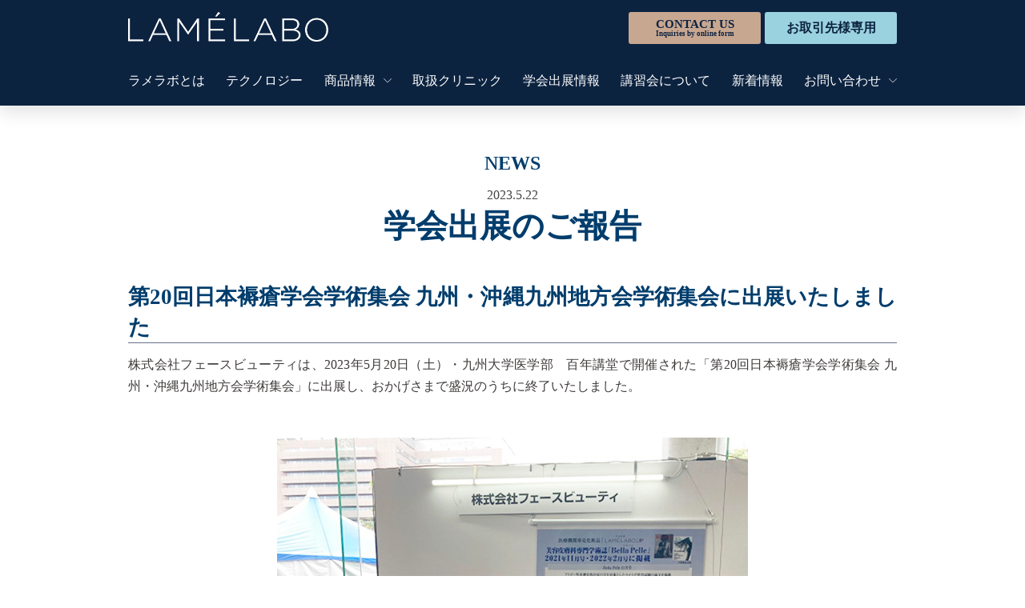

--- FILE ---
content_type: text/html; charset=UTF-8
request_url: https://www.lamelabo.com/information/news/news_20230522p.php
body_size: 21261
content:
<!doctype html>
<html>

<head>
      <!-- Google Tag Manager -->
  <script>(function(w,d,s,l,i){w[l]=w[l]||[];w[l].push({'gtm.start':
  new Date().getTime(),event:'gtm.js'});var f=d.getElementsByTagName(s)[0],
  j=d.createElement(s),dl=l!='dataLayer'?'&l='+l:'';j.async=true;j.src=
  'https://www.googletagmanager.com/gtm.js?id='+i+dl;f.parentNode.insertBefore(j,f);
  })(window,document,'script','dataLayer','GTM-NZHDNJN');</script>
  <!-- End Google Tag Manager -->
                                            
    
<meta charset="UTF-8">
<meta name="viewport" content="width=device-width, initial-scale=1">

<meta http-equiv="Content-Type" content="text/html; charset=utf-8" />
<meta name="viewport" content="width=device-width,initial-scale=1">
<title>第20回日本褥瘡学会学術集会 九州・沖縄九州地方会学術集会に出展いたしました｜LAMÉLABO（ラメラボ） 医療機関専売化粧品</title>
<meta name="description" itemprop="description" content="NEWS　学会出展のご報告　第20回日本褥瘡学会学術集会 九州・沖縄九州地方会学術集会に出展いたしました　フェースビューティ　医療機関専売化粧品「LAMÉLABO(ラメラボ)" />
<meta property="og:title" content="第20回日本褥瘡学会学術集会 九州・沖縄九州地方会学術集会に出展いたしました" />
<meta property="og:type" content="website" />
<meta property="og:url" content="https://www.lamelabo.com/information/" />
<meta property="og:image" content="https://lamelabo.com/wp-content/themes/lamelabo1.0/img/index/head_img_pc.png" />
<meta property="og:site_name" content="LAMELABO(ラメラボ)" />
<meta property="og:description" content="NEWS　学会出展のご報告　第20回日本褥瘡学会学術集会 九州・沖縄九州地方会学術集会に出展いたしました　フェースビューティ　医療機関専売化粧品「LAMÉLABO(ラメラボ)" />
<meta name="twitter:card" content="summary" />
<meta name="twitter:description" content="NEWS　学会出展のご報告　第20回日本褥瘡学会学術集会 九州・沖縄九州地方会学術集会に出展いたしました　フェースビューティ　医療機関専売化粧品「LAMÉLABO(ラメラボ)" />
<meta itemprop="image" content="https://lamelabo.com/wp-content/themes/lamelabo1.0/img/common/logo.gif" />

<?php #wp_head(); ?>
<link rel="stylesheet" href="//meyerweb.com/eric/tools/css/reset/reset200802.css">
<link rel="stylesheet" href="//use.fontawesome.com/releases/v5.8.1/css/all.css" integrity="sha384-50oBUHEmvpQ+1lW4y57PTFmhCaXp0ML5d60M1M7uH2+nqUivzIebhndOJK28anvf" crossorigin="anonymous">
<link rel="stylesheet" href="/wp-content/themes/lamelabo1.0/css/styles.css">
<link rel="stylesheet" href="/wp-content/themes/lamelabo1.0/css/new_styles.css">
<script src="//ajax.googleapis.com/ajax/libs/jquery/3.2.1/jquery.min.js"></script>
<script src="/wp-content/themes/lamelabo1.0/js/anchor.js"></script>
<script src="/wp-content/themes/lamelabo1.0/js/smooth-scroll.js"></script>
<!-- CSタグ -->
<script src="//www.c-rings.net/crj/cr_web_access-2.0.0.min.js" type="text/javascript"></script>
<script>
PAC_CR_WEBACCESS.Track("fb7160d98a679e2179c2a1d6d69e0f7bc6e2803dc2cdff526a363e16cf1907f2");
</script>
<script src="https://jmp.c-rings.net/tracker.min.js"></script>
<script>
cr_webaction_tracker.Execute("D7SU-CO9gpI_");
</script>
<script src="//jmp.c-rings.net/cr_effectLog-v21i.min.js" type="text/javascript"></script>
<!-- //CSタグ --></head>

<body class="">

    <header class="new_header">
  <section class="header_box">
    <div class="header_top">
      <div class="h_logo"> <a href="/"><img src="/wp-content/themes/lamelabo1.0/img/common/header_logo01.png" alt="LAMELABO"></a> </div>
      <div class="h_button spNone">
        <ul>
          <li><a href="https://f.msgs.jp/webapp/form/18977_xbcb_122/index.do"  target="_blank">CONTACT US<br>
            <span>Inquiries by online form</span></a></li>
          <li><a href="../member/index.html">お取引先様専用</a></li>
        </ul>
      </div>
      <label for="humb"><i class="fas fa-align-justify"></i></label>
    </div>
    <div class="header_bottom spNone">
      <ul>
        <li><a href="/about/">ラメラボとは</a></li>
        <li><a href="/technology/">テクノロジー</a></li>
        <li class="list__item">
          <div class="link link-hover" tabindex="0">
            <div class="d_title">
              <p>商品情報</p>
              <img src="/wp-content/themes/lamelabo1.0/img/new_img/header/arrow02.svg"></div>
            <div class="dropDown">
              <div class="dropdown_inner01">
                <ul>
                  <li><a href="/product/gelcleanse.html">
                    <div class="menu_inner">
                      <div class="left-box"> <img src="/wp-content/themes/lamelabo1.0/img/new_img/header/h_nav_01.png" alt="ラメラボ ジェルクレンズ"> </div>
                      <div class="right-box">
                        <p>ラメラボ ジェルクレンズ</p>
                      </div>
                    </div>
                    </a></li>
                  <li><a href="/product/claywash.html">
                    <div class="menu_inner">
                      <div class="left-box"> <img src="/wp-content/themes/lamelabo1.0/img/new_img/header/h_nav_02.png" alt="ラメラボ クレイウォッシュ"> </div>
                      <div class="right-box">
                        <p>ラメラボ クレイウォッシュ</p>
                      </div>
                    </div>
                    </a></li>
                  <li><a href="/product/calmingwashfoamer.html">
                    <div class="menu_inner">
                      <div class="left-box"> <img src="/wp-content/themes/lamelabo1.0/img/new_img/header/h_nav_03.png" alt="フェースカーミングウォッシュ フォーマー"> </div>
                      <div class="right-box">
                        <p>フェース<br>カーミングウォッシュ フォーマー</p>
                      </div>
                    </div>
                    </a></li>
                  <li><a href="/product/essenceserum.html">
                    <div class="menu_inner">
                      <div class="left-box"> <img src="/wp-content/themes/lamelabo1.0/img/new_img/header/h_nav_04.png" alt="ラメラボ エッセンスセラム"> </div>
                      <div class="right-box">
                        <p>ラメラボ エッセンスセラム</p>
                      </div>
                    </div>
                    </a></li>
                  <li><a href="/product/lotion.html">
                    <div class="menu_inner">
                      <div class="left-box"> <img src="/wp-content/themes/lamelabo1.0/img/new_img/header/h_nav_05.png" alt="ラメラボ モイスチャーローション　"> </div>
                      <div class="right-box">
                        <p>ラメラボ モイスチャーローション　</p>
                      </div>
                    </div>
                    </a></li>
                  <li><a href="/product/gellight.html">
                    <div class="menu_inner">
                      <div class="left-box"> <img src="/wp-content/themes/lamelabo1.0/img/new_img/header/h_nav_06.png" alt="ラメラボ モイスチャージェル ライト"> </div>
                      <div class="right-box">
                        <p>ラメラボ モイスチャージェル ライト</p>
                      </div>
                    </div>
                    </a></li>
                  <li><a href="/product/gelenrich.html">
                    <div class="menu_inner">
                      <div class="left-box"> <img src="/wp-content/themes/lamelabo1.0/img/new_img/header/h_nav_07.png" alt="ラメラボ モイスチャージェル エンリッチ"> </div>
                      <div class="right-box">
                        <p>ラメラボ モイスチャージェル エンリッチ</p>
                      </div>
                    </div>
                    </a></li>
                    <li><a href="/product/trial.html">
                    <div class="menu_inner">
                      <div class="left-box"> <img src="/wp-content/themes/lamelabo1.0/img/new_img/header/h_nav_10.png" alt="ラメラボ トライアルセット"> </div>
                      <div class="right-box">
                        <p>ラメラボ トライアルセット</p>
                      </div>
                    </div>
                    </a></li>                    
                  <li><a href="/product/wrinkleserum.html">
                    <div class="menu_inner">
                      <div class="left-box"> <img src="/wp-content/themes/lamelabo1.0/img/new_img/header/h_nav_08.png" alt="ラメラボ リンクルセラム"> </div>
                      <div class="right-box">
                        <p>ラメラボ リンクルセラム</p>
                      </div>
                    </div>
                    </a></li>
                    <li><a href="/product/gloweyelash.html">
                    <div class="menu_inner">
                      <div class="left-box"> <img src="/wp-content/themes/lamelabo1.0/img/new_img/header/h_nav_sp_10.png" alt="フェース グロウアイラッシュセラム Ⅱ"> </div>
                      <div class="right-box">
                        <p>フェース グロウアイラッシュセラム Ⅱ</p>
                      </div>
                    </div>
                  </a></li>
                </ul>
                <div class="header_dropdown_button"> <a href="/product/">商品一覧</a> </div>
              </div>
            </div>
          </div>
        </li>
        <li><a href="/clinic/">取扱クリニック</a></li>
        <li><a href="/information/society.html">学会出展情報</a></li>
        <li><a href="/seminar/">講習会について</a></li>
        <li><a href="/information/">新着情報</a></li>
        <li class="list__item">
          <div class="link link-hover" tabindex="0">
            <div class="d_title">
              <p>お問い合わせ</p>
              <img src="/wp-content/themes/lamelabo1.0/img/new_img/header/arrow02.svg"></div>
            <div class="dropDown">
              <div class="dropdown_inner02">
                <div class="dropdown_contact_button">
                  <div class="contact_button01 left-box"> <a href="https://f.msgs.jp/webapp/form/18977_xbcb_50/index.do" target="_blank" >医師・医療関係の方からのお問い合わせ</a> </div>
                  <div class="contact_button01 right-box"> <a href="https://f.msgs.jp/webapp/form/18977_xbcb_49/index.do" target="_blank" >一般の方からのお問い合わせ</a> </div>
                </div>
              </div>
            </div>
          </div>
        </li>
      </ul>
    </div>
  </section>
  <input type="checkbox" id="humb">
  <nav class="spnav">
    <ul>
      <li><a href="/">トップページ</a>
      <li><a href="/about/">ラメラボとは</a>
      <li><a href="/technology/">テクノロジー</a>
      <li><span class="nav-open">商品情報</span>
        <nav class="nav_sp01">
          <ul>
            <li><a href="/product/">
              <div class="menu_inner">
                <div class="left-box"> <img src="/wp-content/themes/lamelabo1.0/img/new_img/header/h_nav_sp_01.png" alt="ラメラボ ジェルクレンズ"> </div>
                <div class="right-box">
                  <p>商品一覧</p>
                </div>
              </div>
              </a></li>
            <li><a href="/product/gelcleanse.html">
              <div class="menu_inner">
                <div class="left-box"> <img src="/wp-content/themes/lamelabo1.0/img/new_img/header/h_nav_sp_02.png" alt="ラメラボ ジェルクレンズ"> </div>
                <div class="right-box">
                  <p>ラメラボ ジェルクレンズ</p>
                </div>
              </div>
              </a></li>
            <li><a href="/product/claywash.html">
              <div class="menu_inner">
                <div class="left-box"> <img src="/wp-content/themes/lamelabo1.0/img/new_img/header/h_nav_sp_03.png" alt="ラメラボ クレイウォッシュ"> </div>
                <div class="right-box">
                  <p>ラメラボ クレイウォッシュ</p>
                </div>
              </div>
              </a></li>
            <li><a href="/product/calmingwashfoamer.html">
              <div class="menu_inner">
                <div class="left-box"> <img src="/wp-content/themes/lamelabo1.0/img/new_img/header/h_nav_sp_04.png" alt="フェースカーミングウォッシュ フォーマー"> </div>
                <div class="right-box">
                  <p>フェース カーミングウォッシュ フォーマー</p>
                </div>
              </div>
              </a></li>
            <li><a href="/product/essenceserum.html">
              <div class="menu_inner">
                <div class="left-box"> <img src="/wp-content/themes/lamelabo1.0/img/new_img/header/h_nav_sp_05.png" alt="ラメラボ エッセンスセラム"> </div>
                <div class="right-box">
                  <p>ラメラボ エッセンスセラム</p>
                </div>
              </div>
              </a></li>
            <li><a href="/product/lotion.html">
              <div class="menu_inner">
                <div class="left-box"> <img src="/wp-content/themes/lamelabo1.0/img/new_img/header/h_nav_sp_06.png" alt="ラメラボ モイスチャーローション　"> </div>
                <div class="right-box">
                  <p>ラメラボ モイスチャーローション　</p>
                </div>
              </div>
              </a></li>
            <li><a href="/product/gellight.html">
              <div class="menu_inner">
                <div class="left-box"> <img src="/wp-content/themes/lamelabo1.0/img/new_img/header/h_nav_sp_07.png" alt="ラメラボ モイスチャージェル ライト"> </div>
                <div class="right-box">
                  <p>ラメラボ モイスチャージェル ライト</p>
                </div>
              </div>
              </a></li>
            <li><a href="/product/gelenrich.html">
              <div class="menu_inner">
                <div class="left-box"> <img src="/wp-content/themes/lamelabo1.0/img/new_img/header/h_nav_sp_08.png" alt="ラメラボ モイスチャージェル エンリッチ"> </div>
                <div class="right-box">
                  <p>ラメラボ モイスチャージェル エンリッチ</p>
                </div>
              </div>
              </a></li>
              <li><a href="/product/trial.html">
              <div class="menu_inner">
                <div class="left-box"> <img src="/wp-content/themes/lamelabo1.0/img/new_img/header/h_nav_sp_11.png" alt="ラメラボ トライアルセット"> </div>
                <div class="right-box">
                  <p>ラメラボ トライアルセット</p>
                </div>
              </div>
              </a></li>
            <li><a href="/product/wrinkleserum.html">
              <div class="menu_inner">
                <div class="left-box"> <img src="/wp-content/themes/lamelabo1.0/img/new_img/header/h_nav_sp_09.png" alt="ラメラボ リンクルセラム"> </div>
                <div class="right-box">
                  <p>ラメラボ リンクルセラム</p>
                </div>
              </div>
              </a></li>
            <li><a href="/product/gloweyelash.html">
              <div class="menu_inner">
                <div class="left-box"> <img src="/wp-content/themes/lamelabo1.0/img/new_img/header/h_nav_sp_10.png" alt="ラメラボ グロウアイラッシュ セラム"> </div>
                <div class="right-box">
                  <p>ラメラボ グロウアイラッシュ セラム</p>
                </div>
              </div>
              </a></li>
          </ul>
        </nav>
      </li>
      <li><a href="/clinic/">取扱クリニック</a></li>
      <li><a href="/information/society.html">学会出展情報</a></li>
      <li><a href="/seminar/">講習会について</a></li>
      <li><a href="/information/">新着情報</a></li>
      <li class="last_nav"><span class="nav-open">お問い合わせ</span>
        <nav class="nav_sp02">
          <ul>
            <li><a href="https://f.msgs.jp/webapp/form/18977_xbcb_50/index.do">
              <div class="menu_inner">

                <div class="right-box">
                  <p>医師・医療関係の方からのお問い合わせ</p>
                </div>
              </div>
              </a></li>
            <li><a href="https://f.msgs.jp/webapp/form/18977_xbcb_49/index.do">
              <div class="menu_inner">

                <div class="right-box">
                  <p>一般の方からのお問い合わせ</p>
                </div>
              </div>
              </a></li>
          </ul>
        </nav>
    </ul>
	
	<div class="spbutton">
        <ul>
          <li><a href="https://f.msgs.jp/webapp/form/18977_xbcb_49/index.do"  target="_blank">CONTACT US<br>
            <span>Inquiries by online form</span></a></li>
          <li><a href="../member/index.html">お取引先様専用</a></li>
        </ul>

	  </div>
	  
    <p>お客様相談窓口<br class="pcNone">
      <img src="/wp-content/themes/lamelabo1.0/img/common/freedial.svg" class="freedial" alt="フリーダイアル"><a href="tel:0669456652" class="telsp">0120-660-315</a>&nbsp;(受付時間 09:00-17:00)</p>
  </nav>
</header>
<script>
	$(function(){
		//クリックで動く
		$('.nav-open').click(function(){
			$(this).toggleClass('active');
			$(this).next('nav').slideToggle();
		});
	});
</script>
    <main class="__layout__ home">


    <section class="_spec">
            <h2><small>NEWS</small><span class="daytxt">2023.5.22</span>
            学会出展のご報告</h2>

            <article>
                <h3>第20回日本褥瘡学会学術集会 九州・沖縄九州地方会学術集会に出展いたしました</h3>
                <p>株式会社フェースビューティは、2023年5月20日（土）・九州大学医学部　百年講堂で開催された「第20回日本褥瘡学会学術集会 九州・沖縄九州地方会学術集会」に出展し、おかげさまで盛況のうちに終了いたしました。</p>
                <p>&nbsp;</p>
                <div class="center"><img src="./images/news_20230522p_01.jpg" alt="ブースの写真">
                </div>
                <p>&nbsp;</p>
                <p>
                また、B会場（中ホール）で開催いたしましたセミナー「看護師の為のビューティーセッション」も盛況のうちに終えることができました。<br>
                セミナーにご参加いただいた皆さま、ありがとうございました。
                </p>

                <p>フェースでは、商品を販売いただく方にはすべて実際に体験いただき、その良さを納得いただいた上でご契約いただいています。ご希望の方には化粧品サンプルを無償提供するなどして、病院・メディカル専売化粧品「LAMELABO（ラメラボ）」のご案内をさせていただきました。</p>

                <p>フェースのブースにお越しいただいた皆さま、ありがとうございました。</p>

                <p>学会は終了いたしましたが、化粧品に関すること、オンラインでも行える説明会・体験会のご要望、お取り引きに関するお問い合わせなど、常時承っております。下記各フォームよりお気軽にお問い合わせください。</p>


                <ul class="_inquiry">
                    <li><a href="https://f.msgs.jp/webapp/form/18977_xbcb_50/index.do" target="_blank" class="_btn_">お問い合わせはこちら</a></li>
                </ul>

                <p><a href="../society.php">学会出展情報ページへ&thinsp;&raquo;</a></p>

            </article>

        </section>


        <script>
            $(document).ready(function() {
                $('.img a').click(function() {
                    $(this).closest('.img').children('img').attr(
                        'src', $(this).children('img').attr('src'));
                    return false;
                })
            })

        </script>
    </main>

    
<footer>
	<section>
		<p>
			<a href="https://f.msgs.jp/webapp/form/18977_xbcb_50/index.do" target="_blank">お問い合わせ</a>
			<a href="/sitepolicy/">サイトポリシー</a>
			<a href="/privacy/">プライバシーポリシー</a>
			<a href="/company/">会社概要</a>
		</p>
		<address>Copyright (c) FAITH GROUP All Rights Reserved.</address>
	</section>
</footer>

<p id="page-top"><a href="#"><i class="fas fa-arrow-up" aria-hidden="true"></i></a></p>
    </body>

</html>


--- FILE ---
content_type: text/css
request_url: https://www.lamelabo.com/wp-content/themes/lamelabo1.0/css/styles.css
body_size: 43936
content:
@charset "UTF-8";
@import url("https://fonts.googleapis.com/css2?family=Noto+Serif+JP:wght@200;300;400;500;600;700;900&display=swap");
._btn_ {
  background: #ff9e3b;
  border-radius: 18px;
  box-shadow: 0 8px 0 #c45205;
  color: #fff;
  display: inline-block;
  font-size: 27px;
  font-weight: bold;
  line-height: 1;
  margin: 0 0 8px;
  padding: 30px 20px;
  position: relative;
  top: 0;
  text-align: center;
  text-decoration: none; }

._btn_:hover {
  box-shadow: 0 0 0 #c45205;
  top: 8px; }

._btn_.indigo {
  background: #2e3192;
  box-shadow: 0 8px 0 #06122d; }

._btn_.indigo:hover {
  box-shadow: 0 0 0 #06122d; }

@media only screen and (max-width: 480px) {
  ._btn_ {
    font-size: 18px;
    padding: 20px; } }
.sp {
  display: none !important; }

@media only screen and (max-width: 750px) {
  .pc {
    display: none !important; }

  .sp {
    display: block !important; } }
@media screen and (max-width: 640px) {
  .br-sp {
    display: none; } }
body {
  color: #3e3a39;
  font-family: "游ゴシック", "YuGothic", "ヒラギノ角ゴ Pro", "Hiragino Kaku Gothic Pro", "メイリオ", "Meiryo", "sans-serif";
  font-size: 16px;
  line-height: 1.4;
  overflow-x: hidden;
  padding: 88px 0 0;
  text-align: justify;
  -webkit-text-size-adjust: 100%;
  -webkit-font-feature-settings: "palt";
  -moz-font-feature-settings: "palt";
  font-feature-settings: "palt";
  -webkit-font-smoothing: subpixel-antialiased;
  -moz-osx-font-smoothing: unset;
  margin: 0; }

.font-001 {
  font-family: 'Noto Serif JP', serif; }

@media only screen and (max-width: 900px) {
  body {
    padding: 92px 0 0; } }
@media only screen and (-webkit-min-device-pixel-ratio: 2), (min-resolution: 2dppx) {
  body {
    -webkit-font-smoothing: antialiased;
    -moz-osx-font-smoothing: grayscale; } }
body * {
  box-sizing: border-box; }

body a {
  transition: 0.05s ease-in-out; }

body a:hover {
  text-decoration: none; }

body a:hover img {
  opacity: 0.7; }

body img {
  max-width: 100%;
  vertical-align: top; }

body sup {
  font-size: 10px;
  vertical-align: super; }

header {
  background: #0C2340;
  box-shadow: 0 10px 20px rgba(0, 0, 0, 0.1);
  padding: 15px 20px;
  position: fixed;
  top: 0;
  left: 0;
  width: 100%;
  z-index: 999; }

@media only screen and (max-width: 900px) {
  header {
    padding: 20px; } }
header section {
  display: flex;
  align-items: center;
  justify-content: space-between;
  margin: 0 auto;
  width: 960px; }

@media only screen and (max-width: 1000px) {
  header section {
    width: auto; } }
header section > a img {
  max-width: 250px; }

@media only screen and (max-width: 900px) {
  header section > a img {
    width: calc(100% - 40px); } }
header section div {
  text-align: right; }

@media only screen and (max-width: 900px) {
  header section div {
    display: none; } }
header section div a {
  color: #fff;
  font-weight: bold;
  line-height: 1; }

header section div > a {
  display: flex;
  align-items: center;
  justify-content: flex-end;
  font-size: 34px;
  text-decoration: none; }

header section div > a img {
  margin: 0 0 0 15px; }

header section div p > a {
  display: inline-block;
  font-size: 15px;
  margin: 5px 0 0 25px; }

header section label {
  border: 1px solid rgba(255, 255, 255, 0.8);
  color: #fff;
  display: none;
  flex-shrink: 0;
  line-height: 50px;
  text-align: center;
  width: 50px; }

@media only screen and (max-width: 900px) {
  header section label {
    display: inline-block; } }
header section + input {
  display: none; }

header section + input:checked + nav {
  display: block; }

header nav p {
  color: #fff;
  display: block;
  line-height: 45px;
  padding: 1.5em 20px 1em 20px;
  font-weight: 800; }

header nav .telsp {
  color: #fff; }

header nav ul li + li {
  border-top: 1px solid rgba(255, 255, 255, 0.6); }

header nav ul li a {
  color: #fff;
  display: block;
  line-height: 45px;
  padding: 0 20px; }

footer {
  background: #0C2340;
  padding: 30px 20px 35px;
  text-align: center; }

footer * {
  color: #fff;
  font-style: normal;
  font-weight: bold;
  line-height: 1.2; }

footer a + a {
  margin: 0 0 0 15px; }

footer address {
  margin: 20px 0 0; }

main.__layout__.home ._head {
  background: url("../img/index/pc_bg01.png") no-repeat;
  background-size: cover;
  padding: 95px 20px 50px; }

@media only screen and (max-width: 960px) {
  main.__layout__.home ._head {
    background: url("../img/index/sp_bg01_01.png") no-repeat;
    background-size: cover;
    padding: 3em 1em 2em;
    background-position: center -75px; } }
main.__layout__.home ._head h1,
main.__layout__.home ._head p {
  text-align: center; }

main.__layout__.home ._head p:first-of-type {
  margin: 0.5em 0 0.5em; }

main.__layout__.home ._inquiry {
  display: flex;
  align-items: center;
  justify-content: center;
  margin: 50px auto; }

@media screen and (max-width: 430px) {
  main.__layout__.home ._inquiry {
    margin: 30px auto 25px; } }
@media only screen and (max-width: 960px) {
  main.__layout__.home ._inquiry {
    flex-wrap: wrap; } }
main.__layout__.home ._inquiry li {
  margin: 0 45px; }

@media only screen and (max-width: 960px) {
  main.__layout__.home ._inquiry li {
    margin: 0 20px; }

  main.__layout__.home ._inquiry li + li {
    margin: 20px 20px 0; } }
@media only screen and (max-width: 480px) {
  main.__layout__.home ._inquiry li {
    margin: 0;
    width: 100%; }

  main.__layout__.home ._inquiry li + li {
    margin: 10px 0 0; } }
main.__layout__.home ._inquiry li a {
  width: 350px; }

@media only screen and (max-width: 480px) {
  main.__layout__.home ._inquiry li a {
    width: 100%; } }
main.__layout__.home ._news h2 {
  color: #69708f;
  font-size: 25px;
  margin: 50px 0 45px;
  text-align: center; }

main.__layout__.home ._news article {
  margin: 0 auto 80px;
  width: 960px; }

@media only screen and (max-width: 1000px) {
  main.__layout__.home ._news article {
    margin: 0 20px 40px;
    width: auto; } }
main.__layout__.home ._news article a {
  color: #69708f; }

main.__layout__.home ._news article ul {
  margin: 0 0 50px; }

@media only screen and (max-width: 1000px) {
  main.__layout__.home ._news article ul {
    margin: 0 0 40px; } }
main.__layout__.home ._news article ul li + li {
  margin: 15px 0 0; }

main.__layout__.home ._news article ul li a {
  display: flex;
  align-items: flex-start;
  font-weight: bold;
  line-height: 1.4;
  text-decoration: none; }

main.__layout__.home ._news article ul li a:hover span {
  text-decoration: underline; }

main.__layout__.home ._news article ul li a time,
main.__layout__.home ._news article ul li a em {
  flex-shrink: 0;
  margin: 0 20px 0 0; }
  @media screen and (max-width: 430px) {
    main.__layout__.home ._news article ul li a time,
    main.__layout__.home ._news article ul li a em {
      font-size: 13px; } }

@media screen and (max-width: 430px) {
  main.__layout__.home ._news article ul li a time {
    line-height: normal; } }

main.__layout__.home ._news article ul li a em {
  background: #99D1DE;
  color: #0B233F;
  font-size: 14px;
  font-style: normal;
  padding: 0 10px; }
  @media screen and (max-width: 430px) {
    main.__layout__.home ._news article ul li a em {
      font-size: 12px;
      margin-right: 10px;
      padding-top: 2px; } }

@media only screen and (max-width: 480px) {
  main.__layout__.home ._news article ul li a {
    flex-wrap: wrap; }

  main.__layout__.home ._news article ul li a span {
    width: 100%;
    padding: 3px 0 0; } }
main.__layout__.home ._news article p {
  text-align: right; }

main.__layout__.home ._whats {
  background: #e2e7ed;
  padding: 80px 20px 65px; }

@media only screen and (max-width: 1000px) {
  main.__layout__.home ._whats {
    padding: 40px 20px; } }
@media only screen and (max-width: 480px) {
  main.__layout__.home ._whats br {
    display: none; } }
main.__layout__.home ._whats h2 {
  color: #003d6c;
  font-size: 2.5em;
  line-height: 1;
  margin: 25px 0 50px;
  text-align: center; }

main.__layout__.home ._whats > p {
  font-size: 18px;
  font-weight: bold;
  line-height: 1.3;
  margin: 0 0 55px;
  text-align: center; }

main.__layout__.home ._whats small {
  display: block;
  font-size: 0.8em;
  padding: 1em 0 0.5em 0; }

main.__layout__.home ._whats article {
  background: #fff;
  border-radius: 30px;
  box-shadow: 3px 3px 3px rgba(35, 24, 21, 0.2);
  margin: 0 auto;
  padding: 55px;
  width: 960px; }

@media only screen and (max-width: 1000px) {
  main.__layout__.home ._whats article {
    padding: 20px;
    width: auto; } }
main.__layout__.home ._whats article h3 {
  color: #003d6c;
  font-size: 24px;
  margin: 50px 0 25px;
  text-align: center; }

main.__layout__.home ._whats article h3:first-of-type {
  margin: 0 0 25px; }

main.__layout__.home ._whats article > p {
  margin: 0 auto 25px;
  width: 600px; }

@media only screen and (max-width: 680px) {
  main.__layout__.home ._whats article > p {
    text-align: justify;
    width: auto; } }
main.__layout__.home ._whats article .flex {
  display: flex;
  align-items: center;
  justify-content: center; }

main.__layout__.home ._whats article .flex > p {
  flex: 1;
  margin: 0 0 0 20px; }

main.__layout__.home ._whats article .flex > li {
  margin: 0 20px;
  text-align: center; }

@media only screen and (max-width: 700px) {
  main.__layout__.home ._whats article .flex {
    flex-flow: column; }

  main.__layout__.home ._whats article .flex > p {
    margin: 20px 0 0; }

  main.__layout__.home ._whats article .flex > li + li {
    margin: 40px 20px 0; } }
main.__layout__.home ._whats article > div:last-of-type {
  border: 1px solid #69708f;
  margin: 40px 0 0; }

main.__layout__.home ._whats article > div:last-of-type h4 {
  background: #69708f;
  color: #fff;
  font-size: 25px;
  line-height: 44px;
  text-align: center; }

main.__layout__.home ._whats article > div:last-of-type h5 {
  color: #69708f;
  font-size: 20px;
  margin: 20px 0; }

main.__layout__.home ._whats article > div:last-of-type > h5 {
  text-align: center; }

main.__layout__.home ._whats article > div:last-of-type > p {
  font-size: 18px;
  line-height: 1.16;
  padding: 0 20px; }

main.__layout__.home ._whats article > div:last-of-type > p .red {
  color: #c30d23; }

main.__layout__.home ._whats article > div:last-of-type > p small {
  margin: 3px 0 0; }

main.__layout__.home ._whats article > div:last-of-type > .flex {
  align-items: flex-start;
  padding: 20px; }

main.__layout__.home ._whats article > div:last-of-type > .flex div {
  flex: 1; }

main.__layout__.home ._whats article > div:last-of-type > .flex div h5 {
  margin: 0 0 20px; }

main.__layout__.home ._whats article > div:last-of-type > .flex div p {
  font-size: 14px;
  line-height: 1.1; }

main.__layout__.home ._whats article > div:last-of-type > .flex img {
  margin: 0 0 0 25px; }

@media only screen and (max-width: 700px) {
  main.__layout__.home ._whats article > div:last-of-type > .flex img {
    margin: 25px 0 0; } }
main.__layout__.home ._step {
  background: url(../img/index/step_bg.jpg) no-repeat center top;
  background-size: cover;
  background-attachment: fixed;
  padding: 95px 20px 80px; }

@media only screen and (max-width: 1000px) {
  main.__layout__.home ._step {
    padding: 60px 20px; } }
main.__layout__.home ._step h2 {
  color: #003d6c;
  font-size: 2.5em;
  margin: 0 0 70px;
  text-align: center; }

main.__layout__.home ._step article {
  margin: 0 auto;
  width: 960px; }

@media only screen and (max-width: 1000px) {
  main.__layout__.home ._step article {
    width: auto; } }
main.__layout__.home ._step article p {
  background: #fff;
  margin: 40px 0 0;
  padding: 20px; }

main.__layout__.home ._interview {
  background: #69708f;
  padding: 60px 20px 100px; }

@media only screen and (max-width: 1000px) {
  main.__layout__.home ._interview {
    padding: 40px 20px; } }
main.__layout__.home ._interview h2 {
  color: #fff;
  font-size: 36px;
  margin: 0 0 80px;
  text-align: center; }

main.__layout__.home ._interview article {
  background: #fff;
  display: flex;
  align-items: flex-start;
  margin: 0 auto;
  padding: 75px 30px;
  width: 960px; }

@media only screen and (max-width: 1000px) {
  main.__layout__.home ._interview article {
    width: auto; } }
main.__layout__.home ._interview article img {
  border-radius: 100px;
  flex: 0; }

main.__layout__.home ._interview article div {
  color: #69708f;
  flex: 1; }

main.__layout__.home ._interview article div h3 {
  border-bottom: 1px solid #69708f;
  font-size: 30px;
  line-height: 1.6;
  padding: 0 30px 10px; }

main.__layout__.home ._interview article div p {
  padding: 20px 30px 0; }

@media only screen and (max-width: 860px) {
  main.__layout__.home ._interview article {
    align-items: center;
    flex-flow: column;
    padding: 40px 20px; }

  main.__layout__.home ._interview article div {
    margin: 25px 0 0; }

  main.__layout__.home ._interview article div h3,
  main.__layout__.home ._interview article div p {
    padding: 20px 0; } }
main.__layout__.home ._detail {
  padding: 0 0 5em 0;
  margin: 2em 0 0 0; }

main.__layout__.home ._detail h2 {
  color: #003d6c;
  font-size: 2.5em;
  text-align: center;
  padding: 1em; }

main.__layout__.home ._detail h3 {
  color: #fff;
  font-size: 2em;
  text-align: center;
  background: #0B233F;
  padding: 1em; }

main.__layout__.home ._detail h3 small {
  display: block;
  font-size: 0.4em;
  padding: 1em 0 0.5em 0; }

main.__layout__.home ._detail h4 {
  color: #003d6c;
  font-size: 2em;
  margin: 0.5em 0 0.3em; }

main.__layout__.home ._detail h5 {
  color: #003d6c; }

main.__layout__.home ._detail small {
  display: block;
  font-size: 0.8em;
  padding: 1em 0 0.5em 0; }

main.__layout__.home ._detail article {
  display: flex;
  align-items: flex-start;
  margin: 0 auto;
  width: 960px;
  padding: 5em 0 0 0; }

main.__layout__.home ._detail article + article {
  margin: 98px auto 0; }

@media only screen and (max-width: 1000px) {
  main.__layout__.home ._detail article {
    width: auto; }

  main.__layout__.home ._detail article + article {
    border-top: 1px solid #f0f0f0;
    margin: 48px 0 0;
    padding: 40px 0 0; } }
@media only screen and (max-width: 860px) {
  main.__layout__.home ._detail article {
    flex-flow: column; } }
main.__layout__.home ._detail article > .img {
  flex-shrink: 0;
  width: 435px; }

@media only screen and (max-width: 860px) {
  main.__layout__.home ._detail article > .img {
    width: 100%;
    text-align: center; } }
main.__layout__.home ._detail article > .img > div {
  border: 1px solid #000;
  display: flex;
  align-items: center;
  justify-content: center;
  height: 350px;
  overflow: hidden; }

main.__layout__.home ._detail article > .img > div img {
  height: 100%;
  object-fit: contain; }

main.__layout__.home ._detail article > .context {
  flex: 1;
  line-height: 1.2;
  margin: 0 0 0 45px; }

main.__layout__.home ._detail article > .context > p {
  font-size: 26px; }

main.__layout__.home ._detail article > .context > p span {
  font-size: 0.7em;
  margin: 1em 0 0.3em; }

main.__layout__.home ._detail article > .context > h3 {
  color: #003d6c;
  font-size: 33px;
  margin: 0.5em 0 0; }

main.__layout__.home ._detail article > .context > h4 span {
  font-size: 36px;
  margin: 15px 0 0; }

main.__layout__.home ._detail article > .context > h4 span small {
  font-size: 0.8em; }

main.__layout__.home ._detail article > .context > h5 {
  margin-top: 1rem; }

main.__layout__.home ._detail article > .context a.video {
  background: #0c2340;
  text-decoration: none;
  display: block;
  text-align: center;
  border-radius: 0.8rem;
  font-size: 1rem;
  padding: 6px 12px;
  line-height: 1.5;
  margin-top: 0.5rem;
  color: #fff; }

main.__layout__.home ._detail article > .context a.video:hover {
  opacity: 0.8; }

main.__layout__.home ._detail article > .context a.video > img {
  width: 41px; }

main.__layout__.home ._detail article > .context a.btn_001 {
  background: #8EA5CF;
  text-decoration: none;
  display: block;
  text-align: center;
  border-radius: 0.8rem;
  font-size: 1rem;
  padding: 6px 12px;
  line-height: 1.5;
  margin-top: 0.5rem;
  color: #fff; }

main.__layout__.home ._detail article > .context a.btn_001:hover {
  opacity: 0.8; }

main.__layout__.home ._detail article > .context a.btn_001 > img {
  width: 41px; }

@media only screen and (max-width: 860px) {
  main.__layout__.home ._detail article > .context {
    margin: 45px 0 0; }

  main.__layout__.home ._detail article > .context p {
    font-size: 16px; }

  main.__layout__.home ._detail article > .context > h3 {
    font-size: 24px; }

  main.__layout__.home ._detail article > .context > h4 {
    font-size: 20px; } }
main.__layout__.home ._detail article > .context > a {
  margin: 70px 0 0;
  width: 350px; }

@media only screen and (max-width: 1000px) {
  main.__layout__.home ._detail article > .context > a {
    margin: 30px 0 0;
    width: 100%; } }
main.__layout__.home ._detail article .gscapsule {
  display: flex;
  align-items: center;
  justify-content: center; }

main.__layout__.home ._detail article .gscapsule > p {
  flex: 1;
  margin: 0 0 0 20px; }

main.__layout__.home ._detail article .gscapsule > li {
  margin: 0 20px;
  text-align: center; }

@media only screen and (max-width: 700px) {
  main.__layout__.home ._detail article .gscapsule {
    flex-flow: column; }

  main.__layout__.home ._detail article .gscapsule > p {
    margin: 20px 0 0; }

  main.__layout__.home ._detail article .gscapsule > li + li {
    margin: 40px 20px 0; } }
main.__layout__.home ._detail > img {
  display: block;
  margin: 1em auto 0; }

main.__layout__.home ._voice {
  background: #e2e7ed;
  padding: 60px 20px 100px; }

@media only screen and (max-width: 1000px) {
  main.__layout__.home ._voice {
    padding: 40px 20px; } }
main.__layout__.home ._voice h2 {
  color: #003d6c;
  font-size: 36px;
  margin: 0 0 80px;
  text-align: center; }

main.__layout__.home ._voice article {
  background: #fff;
  display: flex;
  align-items: center;
  margin: 0 auto;
  padding: 75px 30px;
  width: 960px; }

@media only screen and (max-width: 1000px) {
  main.__layout__.home ._voice article {
    width: auto; } }
main.__layout__.home ._voice article img {
  border-radius: 100px;
  flex: 0; }

main.__layout__.home ._voice article p {
  color: #69708f;
  flex: 1;
  margin: 0 0 0 30px; }

@media only screen and (max-width: 860px) {
  main.__layout__.home ._voice article {
    align-items: center;
    flex-flow: column;
    padding: 40px 20px; }

  main.__layout__.home ._voice article p {
    margin: 25px 0 0; } }
main.__layout__.home ._spec {
  padding: 1em 20px 3em; }

main.__layout__.home ._spec h2 {
  color: #003d6c;
  font-size: 2.5em;
  margin: 1.5em 0 0.2em;
  text-align: center; }

main.__layout__.home ._spec h2 small {
  display: block;
  font-size: 0.6em;
  padding: 1em 0 0.5em 0; }

main.__layout__.home ._spec h3 {
  color: #003d6c;
  font-size: 1.7em;
  margin: 1.5em 0 0.2em;
  border-bottom: 1px #69708f solid; }

main.__layout__.home ._spec h4 {
  color: #003d6c;
  font-size: 1.2em;
  margin: 1.5em 0 0.2em; }

main.__layout__.home ._spec .scrollable-table {
  overflow-x: auto;
  margin-bottom: 1em;
  max-width: 100%; }

main.__layout__.home ._spec article {
  margin: 0 auto;
  width: 960px; }

@media only screen and (max-width: 1000px) {
  main.__layout__.home ._spec article {
    width: auto; } }
main.__layout__.home ._spec article p {
  line-height: 1.7em;
  padding: 0.5em 0; }

main.__layout__.home ._spec article ul.li_type_disc li {
  padding-left: 1%;
  list-style-type: disc;
  margin-left: 3%; }

main.__layout__.home ._spec article > table th {
  border: 1px solid #ccc;
  vertical-align: middle; }

main.__layout__.home ._spec article > table td {
  border: 1px solid #ccc;
  vertical-align: middle; }

main.__layout__.home ._spec article > table th {
  padding: 0.2em 10px;
  width: 200px;
  background-color: #0B233F;
  color: #fff; }

main.__layout__.home ._spec article > table .td02 {
  padding: 0.2em 10px;
  width: 200px;
  background-color: #69708f;
  color: #fff; }

main.__layout__.home ._spec article > table td {
  padding: 0.2em; }

main.__layout__.home ._spec article > table td span {
  font-size: 0.7em; }

@media only screen and (max-width: 680px) {
  main.__layout__.home ._spec article > table,
  main.__layout__.home ._spec article > table thead,
  main.__layout__.home ._spec article > table tbody,
  main.__layout__.home ._spec article > table tr,
  main.__layout__.home ._spec article > table th,
  main.__layout__.home ._spec article > table td {
    display: block;
    width: 100%; }

  main.__layout__.home ._spec article > table td {
    margin: -1px 0 0; } }
main.__layout__.home ._society {
  padding: 1em 20px 3em; }

main.__layout__.home ._society h2 {
  color: #003d6c;
  font-size: 2.5em;
  margin: 1.5em 0 0.2em;
  text-align: center; }

main.__layout__.home ._society h2 small {
  display: block;
  font-size: 0.6em;
  padding: 1em 0 0.5em 0; }

main.__layout__.home ._society h3 {
  color: #003d6c;
  font-size: 1.7em;
  margin: 1.5em 0 0.2em;
  border-bottom: 1px #69708f solid; }

main.__layout__.home ._society h4 {
  color: #003d6c;
  font-size: 1.2em;
  margin: 1.5em 0 0.2em; }

main.__layout__.home ._society .scrollable-table {
  overflow-x: auto;
  margin-bottom: 1em;
  max-width: 100%; }

main.__layout__.home ._society article {
  margin: 0 auto;
  width: 960px; }

@media only screen and (max-width: 1000px) {
  main.__layout__.home ._society article {
    width: auto; } }
main.__layout__.home ._society article p {
  line-height: 1.7em;
  padding: 0.5em 0; }

main.__layout__.home ._society article ul.li_type_disc li {
  padding-left: 1%;
  list-style-type: disc;
  margin-left: 3%; }

main.__layout__.home ._society article > table th {
  border: 1px solid #000;
  vertical-align: middle; }

main.__layout__.home ._society article > table td {
  border: 1px solid #000;
  vertical-align: middle; }

main.__layout__.home ._society article > table th {
  padding: 0.2em 10px;
  width: 200px;
  background-color: #69708f;
  color: #fff; }

main.__layout__.home ._society article > table td {
  padding: 0.2em; }

.news_ti01 {
  color: #003d6c;
  font-weight: bold;
  font-size: 110%;
  text-decoration: none; }

.news_ti01 a:link {
  color: #003d6c;
  font-weight: bold;
  text-decoration: none; }

.news_ti01 a:hover {
  color: #003d6c;
  font-weight: bold;
  text-decoration: underline; }

@media only screen and (max-width: 680px) {
  main.__layout__.home ._society article > table,
  main.__layout__.home ._society article > table thead,
  main.__layout__.home ._society article > table tbody,
  main.__layout__.home ._society article > table tr,
  main.__layout__.home ._society article > table th,
  main.__layout__.home ._society article > table td {
    display: block;
    width: 100%; }

  main.__layout__.home ._society article > table thead {
    display: none !important; }

  main.__layout__.home ._society article > table td {
    margin: -1px 0 0; }

  main.__layout__.home ._society article > table td.so_01 {
    padding: 0.2em 10px;
    background-color: #69708f;
    color: #fff; }

  main.__layout__.home ._society article > table td.so_01 a {
    color: #fff; }

  .news_ti01 {
    color: #fff;
    font-weight: bold;
    font-size: 110%; }

  .news_ti01 a {
    color: #fff;
    font-weight: bold;
    text-decoration: none; }

  .news_ti01 a:hover {
    color: #fff;
    font-weight: bold;
    text-decoration: underline; } }
main.__layout__.home ._clinic {
  padding: 1em 20px 3em; }

main.__layout__.home ._clinic h2 {
  color: #003d6c;
  font-size: 2.5em;
  margin: 1.5em 0 0.2em;
  text-align: center; }

main.__layout__.home ._clinic h2 small {
  display: block;
  font-size: 0.6em;
  padding: 1em 0 0.5em 0; }

main.__layout__.home ._clinic h3 {
  color: #003d6c;
  font-size: 1.7em;
  margin: 1.5em 0 0.2em;
  border-bottom: 1px #69708f solid; }

main.__layout__.home ._clinic h4 {
  color: #003d6c;
  font-size: 1.2em;
  margin: 1.5em 0 0.2em; }

main.__layout__.home ._clinic h5 {
  color: #003d6c;
  font-size: 1.1em;
  margin: 1.5em 0 0.2em;
  text-align: center; }

main.__layout__.home ._clinic h5 a {
  color: #003d6c;
  text-decoration: none; }

main.__layout__.home ._clinic h5 a:hover {
  color: #003d6c;
  text-decoration: underline; }

main.__layout__.home ._clinic h6 {
  background-color: #003d6c;
  color: #fff;
  font-size: 1.1em;
  margin: 1.5em 0 0.2em;
  padding: 6px;
  text-align: center; }

main.__layout__.home ._clinic .scrollable-table {
  overflow-x: auto;
  margin-bottom: 1em;
  max-width: 100%; }

main.__layout__.home ._clinic article,
main.__layout__.home ._movie_all article {
  margin: 0 auto;
  width: 960px; }

main.__layout__.home ._movie_all {
  padding: 1em 20px 3em; }

main.__layout__.home ._movie_all h2 {
  color: #003d6c;
  font-size: 2.5em;
  margin: 1.5em 0 0.2em;
  text-align: center; }

main.__layout__.home ._movie_all h2 small {
  display: block;
  font-size: 0.6em;
  padding: 1em 0 0.5em 0; }

main.__layout__.home ._movie_all h3 {
  color: #003d6c;
  font-size: 1.7em;
  margin: 1.5em 0 0.2em;
  border-bottom: 1px #69708f solid; }

main.__layout__.home ._movie_all h4 {
  color: #003d6c;
  font-size: 1.2em;
  margin: 1.5em 0 0.2em; }

main.__layout__.home ._movie_all h5 {
  color: #003d6c;
  font-size: 1.1em;
  margin: 1.5em 0 0.2em;
  text-align: center; }

main.__layout__.home ._movie_all h5 a {
  color: #003d6c;
  text-decoration: none; }

main.__layout__.home ._movie_all h5 a:hover {
  color: #003d6c;
  text-decoration: underline; }

main.__layout__.home ._movie_all h6 {
  background-color: #003d6c;
  color: #fff;
  font-size: 1.1em;
  margin: 1.5em 0 0.2em;
  padding: 6px;
  text-align: center; }

main.__layout__.home ._movie_all .scrollable-table {
  overflow-x: auto;
  margin-bottom: 1em;
  max-width: 100%; }

.movieBox .stimo1 {
  display: block;
  color: #003d6c;
  font-size: 1.4em;
  margin: 1.5em 0 0.5em; }

.list02 .sti02 {
  display: block;
  margin: 0 0 0 -1.3em;
  font-size: 1.3em;
  font-weight: bold;
  color: #000080; }

.list02 ul {
  border-top: solid 3px #dddddd;
  border-bottom: solid 3px #dddddd;
  padding: 0.25em 1em 0.8em 2.3em;
  position: relative;
  margin-bottom: 70px; }

.list02 ul li {
  line-height: 1.5;
  padding: 0.5em 0 0 0.5em;
  list-style-type: none !important;
  font-size: 1.2em; }

.list02 ul li a {
  text-decoration: none;
  color: #333; }

.list02 ul li a:hover {
  text-decoration: underline;
  color: #333; }

.list02 ul li:before {
  font-family: "Font Awesome 5 Free";
  content: "\f138";
  /*アイコンの種類*/
  position: absolute;
  left: 1em;
  /*左端からのアイコンまでの距離*/
  color: #aaaaaa;
  /*アイコン色*/
  font-weight: 900; }

.youtube {
  margin-bottom: 15px; }

.movieBoxhr {
  display: block;
  margin: 20px 0 55px; }

@media only screen and (max-width: 1000px) {
  main.__layout__.home ._clinic article {
    width: auto; }

  main.__layout__.home ._movie_all article {
    width: auto; } }
main.__layout__.home ._clinic article p {
  line-height: 1.7em;
  padding: 0.5em 0; }

main.__layout__.home ._movie_all article p {
  line-height: 1.7em;
  padding: 0.5em 0; }

main.__layout__.home ._clinic article > table {
  width: 100%;
  margin-bottom: 35px; }

main.__layout__.home ._clinic article > table th {
  border-bottom: 1px solid #69708f;
  vertical-align: top;
  width: auto;
  padding: 10px;
  font-weight: normal;
  text-align: left; }

main.__layout__.home ._clinic article > table th .name,
main.__layout__.home ._clinic article > table th .name a {
  color: #003d6c;
  font-size: 1.1em;
  font-weight: bold;
  text-decoration: none; }

main.__layout__.home ._clinic article > table th .name a:hover {
  color: #003d6c;
  text-decoration: underline; }

main.__layout__.home ._clinic article > table th .zip,
main.__layout__.home ._clinic article > table th .add,
main.__layout__.home ._clinic article > table th .tel,
main.__layout__.home ._clinic article > table th .url {
  padding-left: 1.1em; }

main.__layout__.home ._clinic article > table th .zip a,
main.__layout__.home ._clinic article > table th .add a,
main.__layout__.home ._clinic article > table th .tel a,
main.__layout__.home ._clinic article > table th .url a {
  color: #003d6c;
  text-decoration: none; }

main.__layout__.home ._clinic article > table th .zip a:hover,
main.__layout__.home ._clinic article > table th .add a:hover,
main.__layout__.home ._clinic article > table th .tel a:hover,
main.__layout__.home ._clinic article > table th .url a:hover {
  color: #003d6c;
  text-decoration: underline; }

main.__layout__.home ._clinic article > table td {
  border-bottom: 1px solid #69708f;
  vertical-align: middle;
  text-align: right;
  width: 220px;
  padding: 10px; }

main.__layout__.home ._clinic article > table td a {
  border: none; }

@media only screen and (max-width: 480px) {
  table {
    width: 90%; }

  main.__layout__.home ._clinic article > table th {
    border: none;
    width: auto;
    padding: 10px;
    font-weight: 100;
    display: block;
    width: 100%; }

  main.__layout__.home ._clinic article > table th .name,
  main.__layout__.home ._clinic article > table th .name a {
    color: #003d6c;
    font-size: 1.1em;
    font-weight: bold;
    text-decoration: none;
    display: block;
    width: 100%; }

  main.__layout__.home ._clinic article > table th .name a:hover {
    color: #003d6c;
    text-decoration: underline; }

  main.__layout__.home ._clinic article > table th .zip,
  main.__layout__.home ._clinic article > table th .add,
  main.__layout__.home ._clinic article > table th .tel,
  main.__layout__.home ._clinic article > table th .url {
    padding-left: 1.1em;
    display: inline-block; }

  main.__layout__.home ._clinic article > table td {
    display: block;
    width: 100%;
    text-align: center; }

  main.__layout__.home ._movie_all article .small01 {
    font-size: 0.85em; }

  .list02 .sti02 {
    display: block;
    margin: 0 0 0 -0.8em;
    font-size: 1.3em;
    font-weight: bold;
    color: #000080; }

  .list02 ul {
    border-top: solid 3px #dddddd;
    border-bottom: solid 3px #dddddd;
    padding: 0.25em 1em 0.8em 0.8em;
    position: relative;
    margin-bottom: 70px; }

  .list02 ul li {
    line-height: 1.5;
    padding: 0.5em 0 0 0.5em;
    list-style-type: none !important;
    font-size: 1.0em; }

  .list02 ul li a {
    text-decoration: none;
    color: #333; }

  .list02 ul li a:hover {
    text-decoration: underline;
    color: #333; }

  .list02 ul li:before {
    font-family: "Font Awesome 5 Free";
    content: "\f138";
    /*アイコンの種類*/
    position: absolute;
    left: 0em;
    /*左端からのアイコンまでの距離*/
    color: #aaaaaa;
    /*アイコン色*/
    font-weight: 900; } }
.mt30 {
  margin-top: 30px; }

.mb30 {
  margin-bottom: 30px; }

.news_txt01 {
  color: #cc3333;
  font-weight: bold; }

.news_txt01 a {
  color: #cc3333;
  font-weight: bold;
  text-decoration: none; }

.news_txt01 a:hover {
  color: #cc3333;
  font-weight: bold;
  text-decoration: underline; }

.news_txt02 {
  color: #6666cc;
  font-size: 90%; }

.news_txt02 a {
  color: #6666cc;
  font-size: 90%;
  text-decoration: none; }

.news_txt02 a:hover {
  color: #6666cc;
  font-size: 90%;
  text-decoration: underline; }

.center {
  text-align: center; }

.member_list {
  display: block;
  margin: 30px auto; }

.member_list dt {
  font-size: 1.4em;
  font-weight: bold;
  color: #69708f;
  text-indent: -1.4em;
  margin-left: 1.4em; }

.member_list dt:before {
  content: "";
  display: inline-block;
  width: 0;
  height: 0;
  margin-right: 4px;
  margin-left: 4px;
  border: transparent solid 7px;
  border-left-color: #69708f;
  vertical-align: 4px; }

.member_list dt a {
  color: #69708f;
  text-decoration: none; }

.member_list dt a:hover {
  color: #69708f;
  text-decoration: underline; }

.member_list dd {
  padding-left: 1.4em;
  margin-bottom: 20px; }

h6 {
  margin: 20px 0;
  padding: 0.25em 0 0.25em 0.75em;
  border-left: 6px solid #69708f;
  font-size: 1.4em;
  font-weight: bold; }

.list_style01 ul {
  margin-left: 30px;
  margin-bottom: 20px; }

.list_style01 li {
  list-style: disc;
  font-size: 1em;
  margin-bottom: 5px; }

.nav_member {
  margin-left: 10px;
  padding: 5px 12px;
  background: #A4DBE8;
  color: #0C2340;
  display: inline-block;
  border-radius: 5px;
  -webkit-border-radius: 5px;
  -moz-border-radius: 5px; }

.nav_member a {
  color: #ffdddd !important;
  text-decoration: none; }

.nav_member a:hover {
  background: #993366;
  color: #ffdddd !important;
  text-decoration: none; }

/* -- Youtube 関係 -----*/
.youtube {
  position: relative;
  width: 100%;
  padding-top: 56.25%; }

.youtube iframe {
  position: absolute;
  top: 0;
  right: 0;
  width: 100% !important;
  height: 100% !important; }

.youtubeBox500 {
  width: 500px;
  margin: 0 auto; }

.youtubeBox400 {
  width: 400px;
  margin: 0 auto; }

.moveBox01 {
  border: none !important; }

.moveBox01 p {
  text-align: center;
  margin: 10px auto 15px; }

@media only screen and (max-width: 900px) {
  .moveBox01 p {
    font-size: 14px !important; } }
/*
a.anchorP {
    display: block;
    padding-top: 400px;
    margin-top: -400px;
}
*/
/* ページの先頭へ戻る */
#page-top {
  position: fixed;
  bottom: 20px;
  right: 20px;
  font-size: 22px;
  line-height: 0.5;
  z-index: 99; }

#page-top a {
  background: #bbb;
  text-decoration: none;
  color: #fff;
  width: 60px;
  padding: 16px 0 22px;
  text-align: center;
  display: block;
  border-radius: 90px;
  opacity: 0.9; }

#page-top a:hover {
  text-decoration: none;
  opacity: 0.5; }

#page-top span {
  font-size: 14px; }

.kome {
  font-size: 80%; }

.daytxt {
  font-size: 0.4em;
  font-weight: normal;
  color: #444;
  display: block; }

.mt5 {
  margin-top: 5px; }

.mt10 {
  margin-top: 10px; }

.mt15 {
  margin-top: 15px; }

.mt20 {
  margin-top: 20px; }

.mt25 {
  margin-top: 25px; }

.mt30 {
  margin-top: 30px; }

.mt35 {
  margin-top: 35px; }

.mt40 {
  margin-top: 40px; }

.mt45 {
  margin-top: 45px; }

.mt50 {
  margin-top: 50px; }

.mt55 {
  margin-top: 55px; }

.mb5 {
  margin-bottom: 5px; }

.mb10 {
  margin-bottom: 10px; }

.mb15 {
  margin-bottom: 15px; }

.mb20 {
  margin-bottom: 20px; }

.mb25 {
  margin-bottom: 25px; }

.mb30 {
  margin-bottom: 30px; }

.mb35 {
  margin-bottom: 35px; }

.mb40 {
  margin-bottom: 40px; }

.mb45 {
  margin-bottom: 45px; }

.mb50 {
  margin-bottom: 50px; }

.mb55 {
  margin-bottom: 55px; }

.font-size130 {
  font-size: 110%; }

.font-size130 {
  font-size: 120%; }

.font-size110 {
  font-size: 110%; }

.font-size90 {
  font-size: 90%; }

.font-size80 {
  font-size: 80%; }

/* news_20220805p.php に使用の表 */
.table08 dl {
  display: -webkit-flex;
  display: -moz-flex;
  display: flex;
  flex-wrap: wrap;
  align-items: stretch;
  width: 100%;
  border: 1px solid #ccc;
  border-bottom: none; }

.table08 dl dt {
  background: #f5f5f5;
  padding: 5px 5px 5px 25px;
  width: 150px;
  border-right: 1px solid #ccc;
  border-bottom: 1px solid #ccc; }

.table08 dl dd {
  background: #fff;
  padding: 5px;
  width: calc(100% - 150px);
  border-bottom: 1px solid #ccc; }

@media only screen and (max-width: 765px) {
  .table08 dl dt {
    width: 100%;
    border-right: none;
    padding: 5px; }

  .table08 dl dd {
    width: 100%; } }
.h5title08 {
  font-size: 20px;
  font-weight: bold;
  color: #d04f97; }

/*PCでは無効（改行しない）*/
.spbr {
  display: none; }

/*スマートフォンでは有効（改行する）*/
@media screen and (max-width: 768px) {
  .spbr {
    display: block; } }
/*20231224 追記*/
@media screen and (min-width: 960px) {
  .pcNone {
    display: none !important; } }
@media screen and (min-width: 429px) and (max-width: 961px) {
  .pcNone {
    display: none !important; } }
@media screen and (max-width: 430px) {
  .spNone {
    display: none !important; } }
main.__layout__.home ._head .head_title {
  width: 30%;
  margin: 0 auto; }
  @media screen and (max-width: 430px) {
    main.__layout__.home ._head .head_title {
      width: 65%; } }
main.__layout__.home ._head .head_mv {
  width: 40%;
  margin: 10px auto 0 !important; }
  @media screen and (max-width: 430px) {
    main.__layout__.home ._head .head_mv {
      width: 85%; } }
main.__layout__.home ._head p {
  color: #fff; }
@media screen and (max-width: 430px) {
  main.__layout__.home ._head ul._inquiry li {
    width: 75%; } }
main.__layout__.home ._head ul._inquiry li .indigo {
  background-color: #F3ECE2 !important;
  color: #0C2340;
  box-shadow: none; }
  main.__layout__.home ._head ul._inquiry li .indigo:hover {
    background-color: #0C2340 !important;
    transition: 1s;
    box-shadow: none;
    top: 0;
    color: #fff; }
main.__layout__.home ._head ul._inquiry li ._btn_ {
  background-color: #D1B099;
  color: #0C2340;
  box-shadow: none;
  border-radius: 10px;
  padding: 33px 20px; }
  @media screen and (max-width: 430px) {
    main.__layout__.home ._head ul._inquiry li ._btn_ {
      padding: 10px 0; } }
  main.__layout__.home ._head ul._inquiry li ._btn_:hover {
    background-color: #0C2340;
    transition: 1s;
    box-shadow: none;
    top: 0;
    color: #fff; }
main.__layout__.home ._head ul._inquiry li a {
  width: 410px;
  font-size: 19px; }
  @media screen and (max-width: 430px) {
    main.__layout__.home ._head ul._inquiry li a {
      width: 100%;
      font-size: 13px; } }
  main.__layout__.home ._head ul._inquiry li a span {
    font-size: 19px; }
    @media screen and (max-width: 430px) {
      main.__layout__.home ._head ul._inquiry li a span {
        font-size: 13px; } }
@media screen and (max-width: 430px) {
  main.__layout__.home ._head p span {
    font-size: 13px; } }
main.__layout__.home ._news {
  background: #0B233F; }
  main.__layout__.home ._news h2 {
    margin: 0 auto;
    padding: 50px 0 45px;
    color: #fff; }
  main.__layout__.home ._news article {
    margin: 0 auto;
    padding: 0 0 80px; }
    @media screen and (max-width: 430px) {
      main.__layout__.home ._news article {
        padding: 0 20px 40px; } }
    main.__layout__.home ._news article ul li a {
      color: #fff;
      font-weight: 400; }
      @media screen and (max-width: 430px) {
        main.__layout__.home ._news article ul li a {
          font-weight: 400;
          font-size: 14px; } }
    main.__layout__.home ._news article p a {
      color: #fff; }
      @media screen and (max-width: 430px) {
        main.__layout__.home ._news article p a {
          font-size: 14px; } }
main.__layout__.home ._whats {
  background: linear-gradient(#0B233F 0%, #012F6B 20%); }
  main.__layout__.home ._whats h2 {
    width: 30%;
    margin: 0 auto;
    color: #fff; }
    @media screen and (max-width: 430px) {
      main.__layout__.home ._whats h2 {
        width: 80%; } }
  main.__layout__.home ._whats h2.text_h2 {
    width: 100%;
    margin: 25px 0 50px; }
  main.__layout__.home ._whats h3 {
    font-size: 2em;
    color: #fff;
    margin: 35px auto 50px;
    text-align: center;
    font-weight: normal; }
    @media screen and (max-width: 430px) {
      main.__layout__.home ._whats h3 {
        font-size: 18px;
        margin: 25px auto 25px; } }
  main.__layout__.home ._whats p.sub_title {
    font-size: 20px;
    color: #fff;
    margin: 0 0 45px; }
    @media screen and (max-width: 430px) {
      main.__layout__.home ._whats p.sub_title {
        font-size: 18px;
        margin: 0 0 25px; } }
  main.__layout__.home ._whats p.color_01 {
    color: #fff; }
  main.__layout__.home ._whats .text-width {
    max-width: 960px;
    margin: 0 auto; }
    @media screen and (max-width: 430px) {
      main.__layout__.home ._whats .text-width .wats_text .spblock {
        display: block; } }
  main.__layout__.home ._whats .color_01.wats_text {
    padding: 0 15% 50px;
    font-size: 18px;
    color: #fff;
    margin: 0 auto;
    text-align: left;
    line-height: 35px;
    font-weight: normal;
    font-size: 16px; }
    @media screen and (max-width: 430px) {
      main.__layout__.home ._whats .color_01.wats_text {
        padding: 0 15px 25px;
        font-size: 14px;
        text-align: justify;
        line-height: 30px; } }
    main.__layout__.home ._whats .color_01.wats_text small {
      line-height: 1.5; }
      @media screen and (max-width: 430px) {
        main.__layout__.home ._whats .color_01.wats_text small {
          font-size: 11px; } }
main.__layout__.home ._detail {
  margin-top: 0; }
  main.__layout__.home ._detail h2 {
    color: #fff;
    font-size: 2.5em;
    text-align: center;
    background: #0B233F;
    line-height: 2.5rem;
    padding: 1em 0; }
    main.__layout__.home ._detail h2 span.min-text {
      font-size: 0.4em; }
      @media screen and (max-width: 430px) {
        main.__layout__.home ._detail h2 span.min-text {
          font-size: 14px; } }
  @media screen and (max-width: 430px) {
    main.__layout__.home ._detail h3 {
      font-size: 29px; } }
  @media screen and (max-width: 430px) {
    main.__layout__.home ._detail article {
      padding: 40px 20px 0; } }
  @media screen and (max-width: 430px) {
    main.__layout__.home ._detail article + article {
      padding: 40px 20px 0; } }
main.__layout__.home ._spec ul._inquiry li .indigo {
  background-color: #F3ECE2 !important;
  color: #0C2340;
  box-shadow: none; }
  main.__layout__.home ._spec ul._inquiry li .indigo:hover {
    background-color: #0C2340 !important;
    transition: 1s;
    box-shadow: none;
    top: 0;
    color: #fff; }
main.__layout__.home ._spec ul._inquiry li ._btn_ {
  background-color: #D1B099;
  color: #0C2340;
  box-shadow: none;
  border-radius: 10px;
  padding: 33px 20px; }
  @media screen and (max-width: 430px) {
    main.__layout__.home ._spec ul._inquiry li ._btn_ {
      padding: 20px 0; } }
  main.__layout__.home ._spec ul._inquiry li ._btn_:hover {
    background-color: #0C2340;
    transition: 1s;
    box-shadow: none;
    top: 0;
    color: #fff; }
main.__layout__.home ._spec ul._inquiry li a {
  width: 410px;
  font-size: 19px; }
  @media screen and (max-width: 430px) {
    main.__layout__.home ._spec ul._inquiry li a {
      width: 100%;
      font-size: 13px; } }
  main.__layout__.home ._spec ul._inquiry li a span {
    font-size: 19px; }
    @media screen and (max-width: 430px) {
      main.__layout__.home ._spec ul._inquiry li a span {
        font-size: 15px; } }

header .freedial {
  width: 53px; }
header .open_svg {
  width: 60px; }
@media screen and (max-width: 430px) {
  header nav ul li:last-child {
    padding-top: 20px; } }
@media screen and (max-width: 430px) {
  header nav ul li a {
    text-decoration: none; } }

header nav {
  background: rgba(105, 112, 143, 0.8);
  display: none;
  height: calc(100vh - 92px);
  overflow: auto;
  position: absolute;
  top: 100%;
  left: 0;
  width: 100%; }
  @media screen and (max-width: 430px) {
    header nav {
      background: rgba(11, 35, 63, 0.9); } }

main.__layout__.home .clinic_button li ._btn_ {
  background-color: #D1B099;
  color: #0C2340;
  box-shadow: none;
  border-radius: 10px;
  padding: 33px 20px;
  font-size: 19px;
  width: 410px; }
  @media screen and (max-width: 430px) {
    main.__layout__.home .clinic_button li ._btn_ {
      padding: 20px 0;
      width: 100%;
      font-size: 15px;
      display: flex;
      justify-content: center;
      align-items: center;
      margin: 0 auto; } }
  main.__layout__.home .clinic_button li ._btn_:hover {
    background-color: #0C2340;
    transition: 1s;
    box-shadow: none;
    top: 0;
    color: #fff; }
main.__layout__.home .clinic_button li .indigo {
  background-color: #F3ECE2 !important;
  color: #0C2340;
  box-shadow: none; }
  main.__layout__.home .clinic_button li .indigo:hover {
    background-color: #0C2340 !important; }


--- FILE ---
content_type: text/css
request_url: https://www.lamelabo.com/wp-content/themes/lamelabo1.0/css/new_styles.css
body_size: 70864
content:
@charset "UTF-8";
/* CSS Document */
@import url("https://fonts.googleapis.com/css2?family=Cormorant+Garamond:ital,wght@0,300;0,400;0,500;0,600;0,700;1,300;1,400;1,500;1,600;1,700&display=swap");
html {
  scroll-padding-top: 150px; }

.none_text {
  display: none; }

@media screen and (min-width: 766px) {
  .pcNone {
    display: none !important; } }
@media screen and (max-width: 767px) {
  .spNone {
    display: none !important; } }
@media screen and (min-width: 768px) and (max-width: 961px) {
  .tabNone {
    display: none !important; } }
.min {
  font-family: "游明朝体", "Yu Mincho", YuMincho, "ヒラギノ明朝 Pro", "Hiragino Mincho Pro", "MS P明朝", "MS PMincho", serif !important; }

/***********************************************
newヘッダーデザイン
***********************************************/
header {
  padding-bottom: 0; }

header.new_header .spnav .freedial {
  width: 35px;
  vertical-align: text-bottom; }

.header_box {
  max-width: 960px;
  margin: 0 auto;
  display: block; }
  .header_box .header_top {
    display: flex;
    justify-content: space-between;
    margin: 0 0 35px; }
    @media screen and (max-width: 767px) {
      .header_box .header_top {
        margin: 0 0 20px; } }
    @media screen and (max-width: 900px) {
      .header_box .header_top {
        margin: 0 0 20px; } }
    @media screen and (max-width: 767px) {
      .header_box .header_top .h_logo {
        display: flex;
        align-items: center; } }
    @media screen and (max-width: 900px) {
      .header_box .header_top .h_logo {
        display: flex;
        align-items: center; } }
    @media screen and (max-width: 900px) {
      .header_box .header_top .h_logo a {
        justify-content: flex-start; } }
    .header_box .header_top .h_logo a img {
      max-width: 250px;
      margin-left: 0; }
      @media screen and (max-width: 767px) {
        .header_box .header_top .h_logo a img {
          width: calc(100% - 40px); } }
      @media screen and (max-width: 900px) {
        .header_box .header_top .h_logo a img {
          width: calc(100% - 40px); } }
    .header_box .header_top .h_button ul {
      display: flex;
      justify-content: flex-end; }
      .header_box .header_top .h_button ul li {
        width: 165px; }
        .header_box .header_top .h_button ul li a {
          display: flex;
          justify-content: center;
          align-items: center;
          text-decoration: none;
          color: #0C2340; }
        .header_box .header_top .h_button ul li:first-child {
          background: #C8A790;
          border-radius: 3px;
          margin-right: 5px;
          /* display: none; */ }
          .header_box .header_top .h_button ul li:first-child a {
            padding: 8px 0;
            display: flex;
            justify-content: center;
            width: 100%;
            height: 100%;
            font-size: 15px;
            flex-flow: column; }
            .header_box .header_top .h_button ul li:first-child a span {
              font-size: 9px;
              width: 100%;
              text-align: center; }
        .header_box .header_top .h_button ul li:last-child {
          background: #9BD2DF;
          border-radius: 3px; }
          .header_box .header_top .h_button ul li:last-child a {
            padding: 10px 0;
            display: flex;
            justify-content: center;
            width: 100%;
            height: 100%; }
  .header_box .header_bottom ul {
    display: flex;
    justify-content: space-between; }
    .header_box .header_bottom ul li {
      font-size: 16px;
      color: #fff;
      font-weight: 500; }
      .header_box .header_bottom ul li a {
        text-decoration: none;
        font-weight: 500; }
    .header_box .header_bottom ul .link {
      padding-bottom: 20px; }
      .header_box .header_bottom ul .link .d_title {
        display: flex;
        justify-content: center;
        align-items: center; }
        .header_box .header_bottom ul .link .d_title img {
          width: 10px;
          margin-left: 10px; }
    .header_box .header_bottom ul .dropDown {
      position: absolute;
      bottom: 0;
      display: none;
      padding: 10px;
      background-color: #fff;
      color: initial;
      transform: translate(0, 100%);
      width: 100%;
      left: 0; }
      .header_box .header_bottom ul .dropDown .dropdown_inner01 {
        max-width: 960px;
        margin: 0 auto;
        padding: 35px 0; }
        .header_box .header_bottom ul .dropDown .dropdown_inner01 ul {
          display: flex;
          justify-content: space-between;
          align-items: center;
          flex-wrap: wrap; }
          .header_box .header_bottom ul .dropDown .dropdown_inner01 ul li {
            width: 30%;
            border-top: 1px solid #E0E0E0;
            padding: 5px 10px; }
            .header_box .header_bottom ul .dropDown .dropdown_inner01 ul li:nth-child(n+7) {
              border-bottom: 1px solid #E0E0E0; }
            .header_box .header_bottom ul .dropDown .dropdown_inner01 ul li:hover {
              background: #ccc;
              opacity: 0.7; }
            .header_box .header_bottom ul .dropDown .dropdown_inner01 ul li .menu_inner {
              display: flex;
              justify-content: flex-start;
              align-items: center;
              position: relative; }
              .header_box .header_bottom ul .dropDown .dropdown_inner01 ul li .menu_inner:before {
                content: "";
                background: url("../img/new_img/header/arrow01.svg") no-repeat;
                width: 6px;
                height: 11px;
                position: absolute;
                right: 0;
                top: 0;
                bottom: 0;
                margin: auto; }
              .header_box .header_bottom ul .dropDown .dropdown_inner01 ul li .menu_inner .left-box {
                max-width: 36px;
                margin-right: 5%; }
              .header_box .header_bottom ul .dropDown .dropdown_inner01 ul li .menu_inner .right-box p {
                font-size: 12px;
                line-height: 20px;
                color: #3E3A39;
                text-align: left; }
        .header_box .header_bottom ul .dropDown .dropdown_inner01 .header_dropdown_button {
          max-width: 298px;
          margin: 40px auto 0;
          border: 1px solid #0C2340; }
          .header_box .header_bottom ul .dropDown .dropdown_inner01 .header_dropdown_button a {
            font-size: 13px;
            padding: 10px 0;
            width: 100%;
            height: 100%;
            display: flex;
            justify-content: center;
            align-items: center;
            position: relative;
            color: #0C2340; }
            .header_box .header_bottom ul .dropDown .dropdown_inner01 .header_dropdown_button a:hover {
              opacity: 0.7; }
            .header_box .header_bottom ul .dropDown .dropdown_inner01 .header_dropdown_button a:before {
              content: "";
              background: url("../img/new_img/header/arrow01.svg") no-repeat;
              width: 6px;
              height: 11px;
              position: absolute;
              right: 15px;
              top: 0;
              bottom: 0;
              margin: auto; }
      .header_box .header_bottom ul .dropDown .dropdown_inner02 {
        max-width: 800px;
        margin: 0 auto;
        padding: 35px 0; }
        .header_box .header_bottom ul .dropDown .dropdown_inner02 .dropdown_contact_button {
          display: flex;
          justify-content: center; }
          .header_box .header_bottom ul .dropDown .dropdown_inner02 .dropdown_contact_button .contact_button01 {
            position: relative;
            width: 45%; }
            .header_box .header_bottom ul .dropDown .dropdown_inner02 .dropdown_contact_button .contact_button01:before {
              content: "";
              background: url("../img/new_img/header/arrow01.svg") no-repeat;
              width: 6px;
              height: 11px;
              position: absolute;
              right: 15px;
              top: 0;
              bottom: 0;
              margin: auto; }
            .header_box .header_bottom ul .dropDown .dropdown_inner02 .dropdown_contact_button .contact_button01 a {
              font-size: 16px;
              color: #0C2340;
              width: 100%;
              height: 100%;
              padding: 15px 0;
              display: flex;
              justify-content: center;
              align-items: center; }
              .header_box .header_bottom ul .dropDown .dropdown_inner02 .dropdown_contact_button .contact_button01 a:hover {
                opacity: 0.7; }
          .header_box .header_bottom ul .dropDown .dropdown_inner02 .dropdown_contact_button .left-box {
            margin-right: 5%;
            background: #E8E1D7; }
          .header_box .header_bottom ul .dropDown .dropdown_inner02 .dropdown_contact_button .right-box {
            background: #C8A790; }
    .header_box .header_bottom ul .link:hover > .dropDown, .header_box .header_bottom ul .link:focus-within > .dropDown {
      display: block; }
    .header_box .header_bottom ul .dropDown__list {
      display: flex;
      flex-direction: column;
      gap: 10px; }
    .header_box .header_bottom ul .dropDown__link {
      padding: 10px 20px;
      transition: color .15s; }
    .header_box .header_bottom ul .dropDown__link:hover, .header_box .header_bottom ul .dropDown__link:focus {
      color: hotpink; }

nav.spnav ul {
  margin: 0 0 25px; }
  nav.spnav ul li:last-child {
    padding-top: 0;
    border-bottom: 1px solid rgba(255, 255, 255, 0.6); }
nav.spnav nav.nav_sp01 {
  display: none;
  background: #fff;
  position: relative;
  height: auto;
  padding: 20px 0; }
  nav.spnav nav.nav_sp01 ul li {
    margin: 0 0 10px; }
    nav.spnav nav.nav_sp01 ul li:last-child {
      padding-top: 0; }
    nav.spnav nav.nav_sp01 ul li .menu_inner {
      display: flex;
      justify-content: flex-start;
      align-items: center; }
      nav.spnav nav.nav_sp01 ul li .menu_inner .left-box {
        width: 50px;
        margin-right: 10px; }
      nav.spnav nav.nav_sp01 ul li .menu_inner .right-box p {
        font-size: 12px;
        color: #3E3A39;
        padding: 0; }
    nav.spnav nav.nav_sp01 ul li a {
      padding: 0 15px;
      position: relative; }
      nav.spnav nav.nav_sp01 ul li a:before {
        content: "";
        background: url("../img/new_img/header/arrow01.svg") no-repeat;
        width: 6px;
        height: 11px;
        position: absolute;
        right: 20px;
        top: 0;
        bottom: 0;
        margin: auto; }
nav.spnav nav.nav_sp02 {
  display: none;
  background: #fff;
  position: relative;
  height: auto;
  padding: 20px 0; }
  nav.spnav nav.nav_sp02 ul {
    margin: 0; }
    nav.spnav nav.nav_sp02 ul li .menu_inner .right-box p {
      color: #3E3A39;
      padding: 0; }
    nav.spnav nav.nav_sp02 ul li a {
      padding: 0 20px;
      position: relative; }
      nav.spnav nav.nav_sp02 ul li a:before {
        content: "";
        background: url("../img/new_img/header/arrow01.svg") no-repeat;
        width: 6px;
        height: 11px;
        position: absolute;
        right: 20px;
        top: 0;
        bottom: 0;
        margin: auto; }
nav.spnav .spbutton ul {
  display: flex;
  justify-content: space-between;
  padding: 0 20px; }
  nav.spnav .spbutton ul li {
    width: 49%; }
    nav.spnav .spbutton ul li a {
      line-height: normal;
      color: #0C2340;
      font-weight: bold; }
      nav.spnav .spbutton ul li:first-child {
        background: #C8A790;
        border-radius: 3px;
        /* display: none; */ }  
      nav.spnav .spbutton ul li:first-child a {
        padding: 8px 0;
        text-align: center;
        line-height: 13px;
        display: flex;
        justify-content: center;
        width: 100%;
        height: 100%;
        font-size: 15px;
        flex-flow: column; }
        nav.spnav .spbutton ul li:first-child a span {
          font-size: 9px;
          width: 100%;
          text-align: center; }
    nav.spnav .spbutton ul li:last-child {
      background: #9BD2DF;
      border-radius: 3px; }
      nav.spnav .spbutton ul li:last-child a {
        padding: 8px 0;
        display: flex;
        justify-content: center;
        width: 100%;
        height: 100%;
        align-items: center; }
nav.spnav .nav-open {
  color: #fff;
  display: block;
  line-height: 45px;
  padding: 0 20px; }
nav.spnav .nav-open::before {
  /* 閉じている時 */
  content: "＋";
  position: absolute;
  right: 20px; }
nav.spnav .nav-open.active::before {
  /* 開いている時 */
  content: "－"; }

/***********************************************
new TOPページ
***********************************************/
body main ._head .Asterisk_text {
  font-size: 12px; }
  @media screen and (max-width: 767px) {
    body main ._head .Asterisk_text {
      font-size: 10px; } }
body main .top_category_list {
  background: #0C2340;
  padding: 60px 0 50px; }
  @media screen and (max-width: 767px) {
    body main .top_category_list {
      padding: 50px 0 0; } }
  body main .top_category_list .top_category_list_inner {
    max-width: 960px;
    margin: 0 auto; }
    @media screen and (max-width: 767px) {
      body main .top_category_list .top_category_list_inner {
        padding: 0 1em; } }
  body main .top_category_list ul {
    display: flex;
    justify-content: space-between;
    flex-wrap: wrap; }
    body main .top_category_list ul li {
      background: #fff;
      border-radius: 15px;
      width: 45%;
      max-width: 420px;
      margin: 0 0 35px; }
      @media screen and (max-width: 767px) {
        body main .top_category_list ul li {
          width: 48%; } }
      body main .top_category_list ul li a {
        color: #0C2340;
        text-decoration: none; }
      body main .top_category_list ul li img {
        background: #0C2340; }
      body main .top_category_list ul li p {
        font-size: 20px;
        padding: 11px 0px 11px 20px;
        position: relative;
        font-weight: bold;
        color: #0C2340; }
        @media screen and (max-width: 767px) {
          body main .top_category_list ul li p {
            font-size: 14px;
            padding: 6px 0 6px 15px; } }
        body main .top_category_list ul li p:before {
          content: "";
          background: url("../img/new_img/top/arrow01.svg") no-repeat;
          width: 12px;
          height: 23px;
          position: absolute;
          right: 15px;
          top: 0;
          bottom: 0;
          margin: auto; }
          @media screen and (max-width: 767px) {
            body main .top_category_list ul li p:before {
              right: 10px;
              width: 6px;
              height: 12px; } }
body main .top_contact_box article h2#contact {
  font-size: 28px; }
  @media screen and (max-width: 767px) {
    body main .top_contact_box article h2#contact {
      font-size: 20px; } }
body main .top_contact_box .tellbox a {
  color: #0C2340;
  text-decoration: none; }
  body main .top_contact_box .tellbox a dl {
    display: flex;
    justify-content: center;
    align-items: center; }
    @media screen and (max-width: 767px) {
      body main .top_contact_box .tellbox a dl {
        display: block;
        text-align: center; } }
    body main .top_contact_box .tellbox a dl dt {
      font-size: 25px;
      font-weight: bold;
      margin-right: 20px; }
      @media screen and (max-width: 767px) {
        body main .top_contact_box .tellbox a dl dt {
          margin-right: 0; } }
    body main .top_contact_box .tellbox a dl dd {
      font-size: 35px;
      font-weight: bold;
      display: flex;
      justify-content: center;
      align-items: center; }
      body main .top_contact_box .tellbox a dl dd img {
        width: 45px;
        margin-right: 10px; }
body main .top_contact_box .tellbox p {
  font-size: 16px;
  text-align: center;
  font-weight: bold; }

/***********************************************
new お取引様専用(member)
***********************************************/
body main .members_only {
  max-width: 960px;
  margin: 0 auto 70px;
  padding: 1em 20px 3em; }
  @media screen and (max-width: 767px) {
    body main .members_only {
      padding: 0 20px; } }
  body main .members_only .title-box {
    text-align: center;
    margin: 0 0 4em; }
    @media screen and (max-width: 767px) {
      body main .members_only .title-box {
        margin: 0 0 2em; } }
    body main .members_only .title-box h2 {
      font-size: 24px;
      color: #0C2340;
      margin: 3em 0 0.5em;
      font-weight: bold; }
      @media screen and (max-width: 767px) {
        body main .members_only .title-box h2 {
          font-size: 18px; } }
    body main .members_only .title-box h3 {
      color: #0C2340;
      font-size: 2.5em;
      text-align: center;
      font-weight: bold;
      margin: 0 0 0.5em; }
      @media screen and (max-width: 767px) {
        body main .members_only .title-box h3 {
          font-size: 29px; } }
    body main .members_only .title-box p {
      font-size: 18px;
      line-height: 30px;
      color: #3E3A39;
      font-weight: 400; }
      @media screen and (max-width: 767px) {
        body main .members_only .title-box p {
          font-size: 16px; } }
  body main .members_only .members_list {
    margin: 0 0 70px; }
    body main .members_only .members_list ul {
      display: flex;
      justify-content: flex-start;
      flex-wrap: wrap; }
      @media screen and (max-width: 767px) {
        body main .members_only .members_list ul {
          display: block; } }
      body main .members_only .members_list ul li {
        width: 47%;
        border: 1px solid #0C2340;
        border-radius: 11px;
        margin-right: 6%;
        margin-bottom: 45px; }
        @media screen and (max-width: 767px) {
          body main .members_only .members_list ul li {
            width: 100%;
            margin-right: 0;
            margin-bottom: 20px; } }
        body main .members_only .members_list ul li:nth-of-type(2n) {
          margin-right: 0; }
        body main .members_only .members_list ul li a {
          text-decoration: none;
          width: 100%;
          height: 100%; }
          body main .members_only .members_list ul li a:hover {
            opacity: 0.7; }
          body main .members_only .members_list ul li a dl {
            display: flex;
            justify-content: flex-start;
            align-items: center;
            padding: 25px 40px;
            position: relative; }
            @media screen and (max-width: 767px) {
              body main .members_only .members_list ul li a dl {
                padding: 15px 15px; } }
            body main .members_only .members_list ul li a dl:before {
              content: "";
              background: url(../img/new_img/top/arrow01.svg) no-repeat;
              width: 12px;
              height: 23px;
              position: absolute;
              right: 40px;
              top: 0;
              bottom: 0;
              margin: auto; }
              @media screen and (max-width: 767px) {
                body main .members_only .members_list ul li a dl:before {
                  width: 8px;
                  height: 19px;
                  right: 25px; } }
            body main .members_only .members_list ul li a dl dt {
              font-size: 22px;
              color: #fff;
              background: #0C2340;
              border-radius: 50%;
              width: 90px;
              display: flex;
              justify-content: center;
              align-items: center;
              height: 90px;
              margin-right: 20px; }
              @media screen and (max-width: 767px) {
                body main .members_only .members_list ul li a dl dt {
                  width: 60px;
                  height: 60px;
                  font-size: 14px; } }
            body main .members_only .members_list ul li a dl dd {
              color: #0C2340;
              line-height: 33px;
              font-size: 20px;
              font-weight: bold; }
              @media screen and (max-width: 767px) {
                body main .members_only .members_list ul li a dl dd {
                  line-height: 24px;
                  font-size: 17px; } }
  body main .members_only .members_news h3 {
    color: #003d6c;
    font-size: 28px;
    text-align: center;
    font-weight: bold;
    margin: 0 0 35px; }
    @media screen and (max-width: 767px) {
      body main .members_only .members_news h3 {
        font-size: 27px; } }
  body main .members_only .members_news h3.border_line01 {
    border-bottom: 1px solid #0C2340;
    padding: 0 0 20px; }
  body main .members_only .members_news .explanation p {
    line-height: 1.7em;
    padding: 0.5em 0; }
    @media screen and (max-width: 767px) {
      body main .members_only .members_news .explanation p {
        font-size: 12px;
        line-height: 24px; } }
  body main .members_only .members_news .explanation h4 {
    margin: 20px 0;
    padding: 0.25em 0 0.25em 0.75em;
    border-left: 6px solid #69708f;
    font-size: 1.4em;
    font-weight: bold; }
    @media screen and (max-width: 767px) {
      body main .members_only .members_news .explanation h4 {
        font-size: 14px; } }
  body main .members_only .members_news .explanation .list_style01 ul {
    border: none;
    margin: 0 0 20px 30px;
    padding: 0; }
    @media screen and (max-width: 767px) {
      body main .members_only .members_news .explanation .list_style01 ul {
        margin-left: 20px; } }
    body main .members_only .members_news .explanation .list_style01 ul li {
      list-style: disc;
      font-size: 1em;
      padding: 0;
      margin: 0 0 5px; }
      @media screen and (max-width: 767px) {
        body main .members_only .members_news .explanation .list_style01 ul li {
          font-size: 12px;
          line-height: 24px; } }
      body main .members_only .members_news .explanation .list_style01 ul li:before {
        content: inherit; }
  body main .members_only .members_news ul li {
    padding-left: 20px;
    position: relative;
    margin: 0 0 20px; }
    @media screen and (max-width: 767px) {
      body main .members_only .members_news ul li {
        padding-left: 18px; } }
    body main .members_only .members_news ul li:before {
      content: "";
      width: 13px;
      height: 13px;
      background-color: #a5a9bc;
      position: absolute;
      left: 0;
      top: 0;
      bottom: 0;
      margin: auto;
      border-radius: 50%; }
      @media screen and (max-width: 767px) {
        body main .members_only .members_news ul li:before {
          width: 10px;
          height: 10px;
          top: 6px;
          bottom: inherit; } }
    body main .members_only .members_news ul li a {
      color: #69708F;
      font-size: 21px;
      text-decoration: none; }
      @media screen and (max-width: 767px) {
        body main .members_only .members_news ul li a {
          font-size: 16px; } }
      body main .members_only .members_news ul li a:hover {
        text-decoration: underline; }

/***********************************************
new お取引先様専用個別ページ
***********************************************/
body main .menmers_inbox .select_box select {
  -webkit-appearance: none;
  appearance: none; }
body main .menmers_inbox .select_box select {
  -webkit-appearance: none;
  appearance: none;
  background: url("../img/new_img/member/arrow01.svg");
  background-repeat: no-repeat;
  background-size: 15px auto;
  background-position: right 12px center; }
body main .menmers_inbox .select_box .selectlink {
  max-width: 450px;
  font-size: 13px;
  margin: 30px 0px 0px;
  padding: 15px;
  border: 1px #0C2340 solid;
  border-radius: 7px;
  background-color: #fff;
  cursor: pointer; }
  @media screen and (max-width: 767px) {
    body main .menmers_inbox .select_box .selectlink {
      max-width: inherit;
      width: 100%;
      margin: 30px auto 30px; } }
body main .menmers_inbox .select_box .selectlink:hover {
  border: 1px #0C2340 solid; }
body main .menmers_inbox .all_list h3 {
  text-align: left;
  font-size: 24px;
  color: #0C2340;
  margin: 0 0 20px; }
  @media screen and (max-width: 767px) {
    body main .menmers_inbox .all_list h3 {
      font-size: 20px; } }
body main .menmers_inbox .all_list ul {
  border-top: 1px solid #0C2340;
  border-bottom: 1px solid #0C2340;
  margin: 0px 0;
  padding: 30px 0; }
  @media screen and (max-width: 767px) {
    body main .menmers_inbox .all_list ul {
      padding: 20px 0; } }
  body main .menmers_inbox .all_list ul li {
    margin-bottom: 5px; }
    body main .menmers_inbox .all_list ul li a {
      font-weight: 500; }
body main .menmers_inbox .members_contents_01 {
  margin: 80px 0 0; }
  @media screen and (max-width: 767px) {
    body main .menmers_inbox .members_contents_01 {
      margin: 40px 0 0; } }
  body main .menmers_inbox .members_contents_01 ul li {
    padding: 35px 30px;
    border: 1px solid #B1B9C2;
    border-radius: 15px;
    margin: 0 0 30px;
    list-style: none; }
    @media screen and (max-width: 767px) {
      body main .menmers_inbox .members_contents_01 ul li {
        padding: 15px 15px; } }
    body main .menmers_inbox .members_contents_01 ul li .flex-box {
      display: flex;
      justify-content: space-between;
      align-items: center; }
      @media screen and (max-width: 767px) {
        body main .menmers_inbox .members_contents_01 ul li .flex-box {
          align-items: center; } }
      body main .menmers_inbox .members_contents_01 ul li .flex-box .left-box {
        width: 65%; }
        @media screen and (max-width: 767px) {
          body main .menmers_inbox .members_contents_01 ul li .flex-box .left-box {
            width: 62%; } }
        body main .menmers_inbox .members_contents_01 ul li .flex-box .left-box h3 {
          font-size: 24px;
          color: #0C2340; }
          @media screen and (max-width: 767px) {
            body main .menmers_inbox .members_contents_01 ul li .flex-box .left-box h3 {
              font-size: 15px; } }
        body main .menmers_inbox .members_contents_01 ul li .flex-box .left-box .m_title {
          margin: 15px 0; }
        body main .menmers_inbox .members_contents_01 ul li .flex-box .left-box h4 {
          font-size: 18px;
          margin: 15px 0; }
          @media screen and (max-width: 767px) {
            body main .menmers_inbox .members_contents_01 ul li .flex-box .left-box h4 {
              font-size: 11px; } }
        body main .menmers_inbox .members_contents_01 ul li .flex-box .left-box p {
          font-size: 18px;
          line-height: 30px; }
          @media screen and (max-width: 767px) {
            body main .menmers_inbox .members_contents_01 ul li .flex-box .left-box p {
              font-size: 11px;
              line-height: 16px; } }
        body main .menmers_inbox .members_contents_01 ul li .flex-box .left-box .download_button {
          background: #1F4E79;
          border-radius: 20px;
          width: 100%;
          max-width: 350px;
          margin: 25px 0 0; }
          @media screen and (max-width: 767px) {
            body main .menmers_inbox .members_contents_01 ul li .flex-box .left-box .download_button {
              width: 90%; } }
          body main .menmers_inbox .members_contents_01 ul li .flex-box .left-box .download_button a {
            display: flex;
            justify-content: center;
            align-items: center;
            width: 100%;
            height: 100%;
            color: #fff;
            font-size: 16px;
            padding: 10px 0;
            font-weight: bold;
            text-decoration: none; }
            @media screen and (max-width: 767px) {
              body main .menmers_inbox .members_contents_01 ul li .flex-box .left-box .download_button a {
                font-size: 12px; } }
      body main .menmers_inbox .members_contents_01 ul li .flex-box .right-box {
        width: 30%;
        max-width: 210px;
        margin: 0 auto;
        text-align: center; }
        @media screen and (max-width: 767px) {
          body main .menmers_inbox .members_contents_01 ul li .flex-box .right-box {
            margin: 0; } }
        body main .menmers_inbox .members_contents_01 ul li .flex-box .right-box img {
          text-align: right; }

/***********************************************
new テクノロジー
***********************************************/
body main.__layout__.home ._whats br {
  display: inline; }
body main.__layout__.home .technology_section {
  padding: 1em 20px 3em; }
  body main.__layout__.home .technology_section p.sub_title {
    font-size: 24px;
    color: #fff;
    margin: 3em 0 0.5em;
    font-weight: bold; }
    @media screen and (max-width: 767px) {
      body main.__layout__.home .technology_section p.sub_title {
        font-size: 18px; } }
  body main.__layout__.home .technology_section h2 {
    color: #fff;
    font-size: 2.5em;
    text-align: center;
    font-weight: bold;
    margin: 0 auto 60px;
    width: auto;
    line-height: normal; }
    @media screen and (max-width: 767px) {
      body main.__layout__.home .technology_section h2 {
        font-size: 30px;
        margin: 0 0 25px; } }
  body main.__layout__.home .technology_section .text-button {
    max-width: 850px;
    margin: 0 auto 100px; }
    @media screen and (max-width: 767px) {
      body main.__layout__.home .technology_section .text-button {
        max-width: inherit;
        width: 100%;
        margin: 0 auto 50px; } }
    body main.__layout__.home .technology_section .text-button ul {
      display: flex;
      justify-content: space-between; }
      @media screen and (max-width: 767px) {
        body main.__layout__.home .technology_section .text-button ul {
          display: block; } }
      body main.__layout__.home .technology_section .text-button ul li {
        background: #5fa2db;
        background: linear-gradient(90deg, #5fa2db 0%, #a0c8e9 47%, #5fa2db 100%);
        width: 48%;
        border-radius: 10px; }
        @media screen and (max-width: 767px) {
          body main.__layout__.home .technology_section .text-button ul li {
            width: 95%;
            margin: 0 auto 15px; }
            body main.__layout__.home .technology_section .text-button ul li:last-child {
              margin-bottom: 0; } }
        body main.__layout__.home .technology_section .text-button ul li a {
          display: flex;
          justify-content: center;
          align-items: center;
          width: 100%;
          height: 100%;
          padding: 21px 0;
          font-size: 18px;
          color: #fff;
          position: relative;
          text-decoration: none;
          font-weight: 600; }
          @media screen and (max-width: 767px) {
            body main.__layout__.home .technology_section .text-button ul li a {
              padding: 15px;
              font-size: 14px; } }
          body main.__layout__.home .technology_section .text-button ul li a:before {
            content: "";
            background: url("../img/new_img/technology/arrow01.svg") no-repeat;
            width: 22px;
            height: 11px;
            position: absolute;
            right: 15px;
            top: 0;
            bottom: 0;
            margin: auto; }
            @media screen and (max-width: 767px) {
              body main.__layout__.home .technology_section .text-button ul li a:before {
                width: 16px;
                height: 8px; } }
  body main.__layout__.home .technology_section .technology_box01 {
    border-radius: 0;
    padding: 60px 50px 90px; }
    @media screen and (max-width: 767px) {
      body main.__layout__.home .technology_section .technology_box01 {
        padding: 30px 15px 40px; } }
    body main.__layout__.home .technology_section .technology_box01 .technology_inner_box01 h3 {
      text-align: center;
      font-size: 36px;
      line-height: 54px;
      border-bottom: 2px solid #0C2340;
      color: #0C2340;
      margin: 0 0 50px;
      padding: 0 0 20px; }
      @media screen and (max-width: 767px) {
        body main.__layout__.home .technology_section .technology_box01 .technology_inner_box01 h3 {
          font-size: 26px;
          line-height: 39px;
          margin: 0 0 25px;
          padding: 0 0 15px; } }
      body main.__layout__.home .technology_section .technology_box01 .technology_inner_box01 h3 br.pcNone {
        display: block; }
      body main.__layout__.home .technology_section .technology_box01 .technology_inner_box01 h3 ruby rt {
        font-size: 9px;
        letter-spacing: -10px; }
    body main.__layout__.home .technology_section .technology_box01 .technology_inner_box01 .Number_text01 {
      display: flex;
      margin: 0 0 30px; }
      @media screen and (max-width: 767px) {
        body main.__layout__.home .technology_section .technology_box01 .technology_inner_box01 .Number_text01 {
          margin: 0 0 15px; } }
      body main.__layout__.home .technology_section .technology_box01 .technology_inner_box01 .Number_text01 .image {
        padding: 0;
        margin: 0 25px 0 0;
        display: flex;
        align-items: center; }
        body main.__layout__.home .technology_section .technology_box01 .technology_inner_box01 .Number_text01 .image img {
          height: 45px; }
          @media screen and (max-width: 767px) {
            body main.__layout__.home .technology_section .technology_box01 .technology_inner_box01 .Number_text01 .image img {
              height: 45px; } }
      body main.__layout__.home .technology_section .technology_box01 .technology_inner_box01 .Number_text01 p {
        font-size: 30px;
        font-weight: 400;
        line-height: 42px;
        margin: 0;
        color: #153261; }
        @media screen and (max-width: 767px) {
          body main.__layout__.home .technology_section .technology_box01 .technology_inner_box01 .Number_text01 p {
            font-size: 22px;
            line-height: 31px; } }
        body main.__layout__.home .technology_section .technology_box01 .technology_inner_box01 .Number_text01 p ruby rt {
          font-size: 8px;
          letter-spacing: -5px; }
    body main.__layout__.home .technology_section .technology_box01 .technology_inner_box01 p {
      font-size: 16px;
      line-height: 30px;
      margin: 0 0 35px;
      font-weight: 500;
      padding: 0; }
      @media screen and (max-width: 767px) {
        body main.__layout__.home .technology_section .technology_box01 .technology_inner_box01 p {
          font-size: 14px;
          line-height: 23px;
          margin: 0 0 20px;
          padding: 0; } }
    body main.__layout__.home .technology_section .technology_box01 .technology_inner_box01 img {
      max-width: 700px;
      margin: 0 auto;
      display: flex;
      justify-content: center; }
      @media screen and (max-width: 767px) {
        body main.__layout__.home .technology_section .technology_box01 .technology_inner_box01 img {
          max-width: inherit;
          width: 100%; } }
    body main.__layout__.home .technology_section .technology_box01 .technology_inner_box01 img.mximg {
      max-width: 100%; }
    body main.__layout__.home .technology_section .technology_box01 .technology_inner_box01 .asterisk_text {
      margin: 40px 0 70px; }
      @media screen and (max-width: 767px) {
        body main.__layout__.home .technology_section .technology_box01 .technology_inner_box01 .asterisk_text {
          margin: 20px 0 035px; } }
      body main.__layout__.home .technology_section .technology_box01 .technology_inner_box01 .asterisk_text ul li {
        font-size: 14px;
        font-weight: 500;
        margin: 0 0 5px; }
        @media screen and (max-width: 767px) {
          body main.__layout__.home .technology_section .technology_box01 .technology_inner_box01 .asterisk_text ul li {
            font-size: 12px;
            margin: 0; } }
    body main.__layout__.home .technology_section .technology_box01 .technology_inner_box01 .youtube {
      margin: 40px 0 70px; }
      @media screen and (max-width: 767px) {
        body main.__layout__.home .technology_section .technology_box01 .technology_inner_box01 .youtube {
          margin: 20px 0 35px; } }
    body main.__layout__.home .technology_section .technology_box01 #technology002 {
      border: none; }

/***********************************************
new ラメラボとは
***********************************************/
body main.__layout__.home .about_section._whats {
  padding-bottom: 0;
  background: #0C2340; }
  @media screen and (max-width: 767px) {
    body main.__layout__.home .about_section._whats {
      padding: 0;
      background: none; } }
  body main.__layout__.home .about_section._whats .about_box01 {
    background: url("../img/new_img/about/bg01.png") no-repeat;
    background-size: cover;
    border-radius: 0;
    padding: 70px 50px 60px;
    color: #fff;
    margin: 0 auto 70px; }
    @media screen and (max-width: 767px) {
      body main.__layout__.home .about_section._whats .about_box01 {
        padding: 0px 0 30px;
        margin-bottom: 0;
        background: #0C2340; } }
    @media screen and (max-width: 767px) {
      body main.__layout__.home .about_section._whats .about_box01 .about_box01_inner01 {
        padding: 60px 20px 40px;
        background: url("../img/new_img/about/bg01.png") no-repeat;
        background-size: cover; } }
    body main.__layout__.home .about_section._whats .about_box01 .about_box01_inner02 {
      border: none;
      margin: 0; }
      @media screen and (max-width: 767px) {
        body main.__layout__.home .about_section._whats .about_box01 .about_box01_inner02 {
          padding: 0 20px;
          border: none;
          margin: 0; } }
    body main.__layout__.home .about_section._whats .about_box01 h2 {
      max-width: 221px;
      margin: 0 auto; }
      @media screen and (max-width: 767px) {
        body main.__layout__.home .about_section._whats .about_box01 h2 {
          max-width: inherit;
          width: 125px; } }
    body main.__layout__.home .about_section._whats .about_box01 h3 {
      font-size: 40px;
      margin: 20px 0 60px;
      letter-spacing: .1rem;
      color: #fff;
      font-weight: bold; }
      @media screen and (max-width: 767px) {
        body main.__layout__.home .about_section._whats .about_box01 h3 {
          font-size: 21px;
          margin: 10px 0 30px; } }
    body main.__layout__.home .about_section._whats .about_box01 h4 {
      font-size: 36px;
      font-weight: 600;
      letter-spacing: .15rem;
      margin: 0 0 30px; }
      @media screen and (max-width: 767px) {
        body main.__layout__.home .about_section._whats .about_box01 h4 {
          font-size: 24px;
          line-height: 35px;
          width: fit-content;
          margin: 0 auto 25px; } }
    body main.__layout__.home .about_section._whats .about_box01 p.text01 {
      font-size: 16px;
      line-height: 32px;
      margin: 0;
      width: 100%;
      font-weight: 500; }
      @media screen and (max-width: 767px) {
        body main.__layout__.home .about_section._whats .about_box01 p.text01 {
          font-size: 14px;
          line-height: 28px; } }
    body main.__layout__.home .about_section._whats .about_box01 .text-box01 {
      background: rgba(255, 255, 255, 0.3);
      padding: 20px 0;
      text-align: center;
      margin: 40px auto; }
      @media screen and (max-width: 767px) {
        body main.__layout__.home .about_section._whats .about_box01 .text-box01 {
          padding: 10px 10px; } }
      body main.__layout__.home .about_section._whats .about_box01 .text-box01 p {
        font-size: 16px;
        line-height: 32px;
        font-weight: 500; }
        @media screen and (max-width: 767px) {
          body main.__layout__.home .about_section._whats .about_box01 .text-box01 p {
            font-size: 14px;
            line-height: 28px;
            text-align: left; } }
    body main.__layout__.home .about_section._whats .about_box01 .Asterisk_box {
      border: none; }
      body main.__layout__.home .about_section._whats .about_box01 .Asterisk_box ul {
        padding-left: 1.5em;
        margin-left: 0.5em; }
        @media screen and (max-width: 767px) {
          body main.__layout__.home .about_section._whats .about_box01 .Asterisk_box ul {
            margin-left: 0; } }
        body main.__layout__.home .about_section._whats .about_box01 .Asterisk_box ul li {
          text-indent: -1.5em;
          line-height: 28px;
          font-size: 14px; }
          @media screen and (max-width: 767px) {
            body main.__layout__.home .about_section._whats .about_box01 .Asterisk_box ul li {
              font-size: 13px; } }
  body main.__layout__.home .about_section._whats .about_box02 {
    background: url("../img/new_img/about/bg02.png") no-repeat;
    background-size: cover;
    border-radius: 0;
    padding: 70px 50px 60px;
    color: #153261;
    margin: 0 auto 10px;
    text-align: center; }
    @media screen and (max-width: 767px) {
      body main.__layout__.home .about_section._whats .about_box02 {
        padding: 0px 0 00px;
        margin-bottom: 0;
        background: #fff;
        box-shadow: none; } }
    @media screen and (max-width: 767px) {
      body main.__layout__.home .about_section._whats .about_box02 .about_box02_inner01 {
        padding: 60px 20px 25px;
        background: url("../img/new_img/about/bg02.png") no-repeat;
        background-size: cover; } }
    body main.__layout__.home .about_section._whats .about_box02 .about_box02_inner02 {
      border: none;
      margin: 0; }
      @media screen and (max-width: 767px) {
        body main.__layout__.home .about_section._whats .about_box02 .about_box02_inner02 {
          padding: 40px 20px 0;
          border: none;
          margin: 0; } }
    body main.__layout__.home .about_section._whats .about_box02 h2 {
      font-size: 36px;
      color: #153261;
      width: 100%;
      display: flex;
      justify-content: center;
      align-items: center;
      margin: 0 0 45px;
      font-weight: 600; }
      @media screen and (max-width: 767px) {
        body main.__layout__.home .about_section._whats .about_box02 h2 {
          font-size: 23px;
          display: block;
          margin: 0 0 25px; } }
      body main.__layout__.home .about_section._whats .about_box02 h2 span {
        font-size: 60px; }
        @media screen and (max-width: 767px) {
          body main.__layout__.home .about_section._whats .about_box02 h2 span {
            font-size: 41px;
            margin: 10px 0 0;
            display: block; } }
    body main.__layout__.home .about_section._whats .about_box02 p.text01 {
      font-size: 18px;
      text-align: center;
      margin: 0 0 20px;
      width: 100%;
      color: #3E3A39; }
      @media screen and (max-width: 767px) {
        body main.__layout__.home .about_section._whats .about_box02 p.text01 {
          font-size: 14px;
          line-height: 28px;
          text-align: left; } }
    body main.__layout__.home .about_section._whats .about_box02 img {
      width: 83%;
      margin: 0 auto 50px; }
      @media screen and (max-width: 767px) {
        body main.__layout__.home .about_section._whats .about_box02 img {
          margin: 0 auto 25px;
          width: 90%; } }
    body main.__layout__.home .about_section._whats .about_box02 .text-box01 {
      margin: 0 0 20px; }
      body main.__layout__.home .about_section._whats .about_box02 .text-box01 h3 {
        background: #153261;
        padding: 5px 10px;
        font-size: 24px;
        font-weight: 400;
        letter-spacing: .1rem;
        margin: 0 0 15px;
        width: fit-content;
        color: #fff; }
        @media screen and (max-width: 767px) {
          body main.__layout__.home .about_section._whats .about_box02 .text-box01 h3 {
            padding: 5px 15px; } }
      body main.__layout__.home .about_section._whats .about_box02 .text-box01 p {
        line-height: 34px;
        letter-spacing: .05rem;
        text-align: left;
        color: #3E3A39;
        font-size: 18px; }
        @media screen and (max-width: 767px) {
          body main.__layout__.home .about_section._whats .about_box02 .text-box01 p {
            font-size: 14px;
            line-height: 28px;
            text-align: left; } }
      body main.__layout__.home .about_section._whats .about_box02 .text-box01 ul li {
        text-align: left;
        font-size: 22px;
        margin: 0 0 15px;
        font-weight: bold; }
        @media screen and (max-width: 767px) {
          body main.__layout__.home .about_section._whats .about_box02 .text-box01 ul li {
            font-size: 16px; } }
        body main.__layout__.home .about_section._whats .about_box02 .text-box01 ul li span.en {
          font-size: 16px;
          padding-right: 5px; }
          @media screen and (max-width: 767px) {
            body main.__layout__.home .about_section._whats .about_box02 .text-box01 ul li span.en {
              font-size: 13px; } }
        body main.__layout__.home .about_section._whats .about_box02 .text-box01 ul li span.mintext {
          font-size: 18px;
          color: #3E3A39;
          font-weight: 400; }
          @media screen and (max-width: 767px) {
            body main.__layout__.home .about_section._whats .about_box02 .text-box01 ul li span.mintext {
              font-size: 12px; } }
    body main.__layout__.home .about_section._whats .about_box02 .text-box02 {
      background: #fff;
      padding: 25px; }
      @media screen and (max-width: 767px) {
        body main.__layout__.home .about_section._whats .about_box02 .text-box02 {
          padding: 25px 15px;
          border: 1px solid #153261; } }
      body main.__layout__.home .about_section._whats .about_box02 .text-box02 .flex-box {
        display: flex;
        justify-content: space-between;
        align-items: flex-end; }
        @media screen and (max-width: 767px) {
          body main.__layout__.home .about_section._whats .about_box02 .text-box02 .flex-box {
            display: block; } }
        body main.__layout__.home .about_section._whats .about_box02 .text-box02 .flex-box .left-box {
          width: 44%; }
          @media screen and (max-width: 767px) {
            body main.__layout__.home .about_section._whats .about_box02 .text-box02 .flex-box .left-box {
              width: 100%;
              margin: 0 0 30px; } }
          body main.__layout__.home .about_section._whats .about_box02 .text-box02 .flex-box .left-box h3 {
            font-size: 20px;
            color: #153261;
            font-weight: bold;
            text-align: left;
            margin: 0 0 10px; }
          body main.__layout__.home .about_section._whats .about_box02 .text-box02 .flex-box .left-box p {
            font-size: 13px;
            line-height: 20px;
            text-align: justify;
            font-weight: 600;
            color: #231815; }
        body main.__layout__.home .about_section._whats .about_box02 .text-box02 .flex-box .right-box {
          width: 50%; }
          @media screen and (max-width: 767px) {
            body main.__layout__.home .about_section._whats .about_box02 .text-box02 .flex-box .right-box {
              width: 100%; } }
          body main.__layout__.home .about_section._whats .about_box02 .text-box02 .flex-box .right-box img {
            width: 100%;
            margin: 0; }
    body main.__layout__.home .about_section._whats .about_box02 .Asterisk_box {
      border: none;
      text-align: left;
      margin: 20px 0 0; }
      body main.__layout__.home .about_section._whats .about_box02 .Asterisk_box ul {
        padding-left: 1.5em;
        margin-left: 0; }
        body main.__layout__.home .about_section._whats .about_box02 .Asterisk_box ul li {
          text-indent: -1.5em;
          line-height: 28px;
          font-size: 14px;
          color: #3E3A39; }
          @media screen and (max-width: 767px) {
            body main.__layout__.home .about_section._whats .about_box02 .Asterisk_box ul li {
              font-size: 12px; } }
  body main.__layout__.home .about_section._whats .about_img {
    max-width: 578px;
    margin: 0 auto; }
    @media screen and (max-width: 767px) {
      body main.__layout__.home .about_section._whats .about_img {
        max-width: inherit;
        width: 80%;
        margin: 10px auto 0;
        background: #fff; } }

/***********************************************
new 商品一覧
***********************************************/
body main.__layout__.home .product_section._whats {
  background: #0C2340;
  /*商品詳細 str*/
  /*商品詳細 end*/ }
  body main.__layout__.home .product_section._whats .product_bg {
    max-width: 960px;
    background: none;
    margin: 0 auto;
    padding: 1em 20px 3em; }
    @media screen and (max-width: 767px) {
      body main.__layout__.home .product_section._whats .product_bg {
        padding: 1em 0 3em; } }
  body main.__layout__.home .product_section._whats p.sub_title {
    font-size: 24px;
    color: #fff;
    margin: 0em 0 0.5em;
    font-weight: bold;
    text-align: center; }
    @media screen and (max-width: 767px) {
      body main.__layout__.home .product_section._whats p.sub_title {
        font-size: 18px; } }
  body main.__layout__.home .product_section._whats br {
    display: inline; }
  body main.__layout__.home .product_section._whats h2 {
    color: #fff;
    font-size: 2.5em;
    text-align: center;
    font-weight: bold;
    margin: 0 auto 40px;
    padding-bottom: 40px;
    width: auto;
    line-height: normal;
    border-bottom: 1px solid #fff; }
    @media screen and (max-width: 767px) {
      body main.__layout__.home .product_section._whats h2 {
        font-size: 30px;
        margin: 0 auto 25px;
        padding-bottom: 25px; } }
  body main.__layout__.home .product_section._whats .product_box01 {
    background: none;
    padding: 0;
    box-shadow: none; }
    body main.__layout__.home .product_section._whats .product_box01 .product_001 {
      margin: 0 0 70px; }
      body main.__layout__.home .product_section._whats .product_box01 .product_001:last-child {
        margin-bottom: 0; }
      body main.__layout__.home .product_section._whats .product_box01 .product_001 h3 {
        font-size: 32px;
        margin: 0 0 40px;
        color: #fff; }
        @media screen and (max-width: 767px) {
          body main.__layout__.home .product_section._whats .product_box01 .product_001 h3 {
            font-size: 24px;
            margin: 0 0 25px; } }
      body main.__layout__.home .product_section._whats .product_box01 .product_001 .product_inner01 ul {
        display: flex;
        justify-content: space-between;
        flex-wrap: wrap; }
        @media screen and (max-width: 767px) {
          body main.__layout__.home .product_section._whats .product_box01 .product_001 .product_inner01 ul {
            display: block; } }
        body main.__layout__.home .product_section._whats .product_box01 .product_001 .product_inner01 ul li {
          background: #fff;
          width: 49%;
          text-align: center;
          padding: 0 0 50px;
          margin: 0 0 20px; }
          @media screen and (max-width: 767px) {
            body main.__layout__.home .product_section._whats .product_box01 .product_001 .product_inner01 ul li {
              width: 100%;
              padding: 0 0 35px; } }
          body main.__layout__.home .product_section._whats .product_box01 .product_001 .product_inner01 ul li img {
            margin: 0 0 15px; }
          body main.__layout__.home .product_section._whats .product_box01 .product_001 .product_inner01 ul li h4 {
            font-size: 20px;
            font-weight: bold; }
            @media screen and (max-width: 767px) {
              body main.__layout__.home .product_section._whats .product_box01 .product_001 .product_inner01 ul li h4 {
                font-size: 16px; } }
          body main.__layout__.home .product_section._whats .product_box01 .product_001 .product_inner01 ul li h5 {
            font-size: 18px;
            margin: 10px auto 15px;
            font-weight: bold; }
            @media screen and (max-width: 767px) {
              body main.__layout__.home .product_section._whats .product_box01 .product_001 .product_inner01 ul li h5 {
                font-size: 15px; } }
          body main.__layout__.home .product_section._whats .product_box01 .product_001 .product_inner01 ul li p {
            font-size: 16px;
            line-height: 24px;
            margin: 0 0 25px;
            font-weight: 500; }
            @media screen and (max-width: 767px) {
              body main.__layout__.home .product_section._whats .product_box01 .product_001 .product_inner01 ul li p {
                font-size: 14px;
                line-height: 21px; } }
          body main.__layout__.home .product_section._whats .product_box01 .product_001 .product_inner01 ul li p.mintext {
            font-size: 14px;
            line-height: normal;
            margin: 25px 5% -25px 0;
            text-align: right; }
            @media screen and (max-width: 767px) {
              body main.__layout__.home .product_section._whats .product_box01 .product_001 .product_inner01 ul li p.mintext {
                font-size: 12px;
                margin: 15px 5% -15px 0; } }
          body main.__layout__.home .product_section._whats .product_box01 .product_001 .product_inner01 ul li .text-button {
            background: #0C2340;
            max-width: 240px;
            margin: 0 auto; }
            @media screen and (max-width: 767px) {
              body main.__layout__.home .product_section._whats .product_box01 .product_001 .product_inner01 ul li .text-button {
                width: 55%; } }
            body main.__layout__.home .product_section._whats .product_box01 .product_001 .product_inner01 ul li .text-button a {
              display: flex;
              justify-content: center;
              align-items: center;
              width: 100%;
              height: 100%;
              font-size: 19px;
              color: #fff;
              padding: 10px 0;
              position: relative;
              text-decoration: none;
              font-weight: bold; }
              @media screen and (max-width: 767px) {
                body main.__layout__.home .product_section._whats .product_box01 .product_001 .product_inner01 ul li .text-button a {
                  font-size: 14px;
                  padding: 8px 0; } }
              body main.__layout__.home .product_section._whats .product_box01 .product_001 .product_inner01 ul li .text-button a:hover {
                opacity: 0.7; }
              body main.__layout__.home .product_section._whats .product_box01 .product_001 .product_inner01 ul li .text-button a:before {
                content: "";
                background: url("../img/new_img/product/arrow.svg") no-repeat;
                width: 7px;
                height: 12px;
                position: absolute;
                right: 10px;
                top: 0;
                bottom: 0;
                margin: auto; }
      body main.__layout__.home .product_section._whats .product_box01 .product_001 .product_inner01 .asterisk_text ol li {
        color: #fff;
        font-size: 14px;
        margin: 0 0 10px; }
        @media screen and (max-width: 767px) {
          body main.__layout__.home .product_section._whats .product_box01 .product_001 .product_inner01 .asterisk_text ol li {
            font-size: 12px; } }
  body main.__layout__.home .product_section._whats .product_detail_box01 {
    border-radius: 0;
    margin-top: 100px;
    padding: 50px 100px; }
    @media screen and (max-width: 767px) {
      body main.__layout__.home .product_section._whats .product_detail_box01 {
        padding: 30px 15px;
        margin-top: 25px; } }
    body main.__layout__.home .product_section._whats .product_detail_box01 .product_detail_inner {
      border: none;
      margin-top: 0; }
      body main.__layout__.home .product_section._whats .product_detail_box01 .product_detail_inner .title-box {
        border-bottom: 1px solid #000000;
        padding: 0 0 25px;
        margin: 0 0 25px; }
        @media screen and (max-width: 767px) {
          body main.__layout__.home .product_section._whats .product_detail_box01 .product_detail_inner .title-box {
            padding: 0 0 10px;
            margin: 0 0 10px; } }
        body main.__layout__.home .product_section._whats .product_detail_box01 .product_detail_inner .title-box h2 {
          max-width: 250px;
          margin: 0 auto;
          padding: 0;
          line-height: 0; }
          @media screen and (max-width: 767px) {
            body main.__layout__.home .product_section._whats .product_detail_box01 .product_detail_inner .title-box h2 {
              max-width: 190px; } }
        body main.__layout__.home .product_section._whats .product_detail_box01 .product_detail_inner .title-box h3 {
          font-size: 28px;
          margin: 20px 0 0px;
          color: #3E3A39;
          font-weight: bold; }
          @media screen and (max-width: 767px) {
            body main.__layout__.home .product_section._whats .product_detail_box01 .product_detail_inner .title-box h3 {
              font-size: 22px; } }
        body main.__layout__.home .product_section._whats .product_detail_box01 .product_detail_inner .title-box h4 {
          font-size: 20px;
          color: #3E3A39;
          background: none;
          font-weight: bold; }
          @media screen and (max-width: 767px) {
            body main.__layout__.home .product_section._whats .product_detail_box01 .product_detail_inner .title-box h4 {
              font-size: 14px; } }
      body main.__layout__.home .product_section._whats .product_detail_box01 .product_detail_inner .flex-box {
        display: flex;
        justify-content: space-between;
        align-items: center;
        margin: 0 0 40px; }
        @media screen and (max-width: 767px) {
          body main.__layout__.home .product_section._whats .product_detail_box01 .product_detail_inner .flex-box {
            display: block; } }
        body main.__layout__.home .product_section._whats .product_detail_box01 .product_detail_inner .flex-box .left-box {
          width: 40%;
          margin-right: 5%; }
          @media screen and (max-width: 767px) {
            body main.__layout__.home .product_section._whats .product_detail_box01 .product_detail_inner .flex-box .left-box {
              width: 90%;
              margin: 0 auto; } }
          body main.__layout__.home .product_section._whats .product_detail_box01 .product_detail_inner .flex-box .left-box img {
            width: 88%;
            display: flex;
            justify-content: center;
            margin: 0 auto; }
            @media screen and (max-width: 767px) {
              body main.__layout__.home .product_section._whats .product_detail_box01 .product_detail_inner .flex-box .left-box img {
                width: 80%;
                display: flex;
                justify-content: center;
                margin: 0 auto; } }
          @media screen and (max-width: 767px) {
            body main.__layout__.home .product_section._whats .product_detail_box01 .product_detail_inner .flex-box .left-box .sp_small_img {
              width: 70%;
              margin: 0 auto;
              padding: 10px 0;
              display: flex;
              justify-content: center; } }
        @media screen and (max-width: 767px) {
          body main.__layout__.home .product_section._whats .product_detail_box01 .product_detail_inner .flex-box .sp_0widt {
            margin-left: 0; } }
        @media screen and (max-width: 767px) {
          body main.__layout__.home .product_section._whats .product_detail_box01 .product_detail_inner .flex-box .sp_00widt {
            margin-left: 0; }
            body main.__layout__.home .product_section._whats .product_detail_box01 .product_detail_inner .flex-box .sp_00widt img {
              margin-left: 0; } }
        body main.__layout__.home .product_section._whats .product_detail_box01 .product_detail_inner .flex-box .right-box {
          width: 55%; }
          @media screen and (max-width: 767px) {
            body main.__layout__.home .product_section._whats .product_detail_box01 .product_detail_inner .flex-box .right-box {
              width: 100%; } }
          body main.__layout__.home .product_section._whats .product_detail_box01 .product_detail_inner .flex-box .right-box h5 {
            font-size: 24px;
            font-weight: bold;
            line-height: 36px;
            margin: 0 0 20px;
            color: #3E3A39; }
            @media screen and (max-width: 767px) {
              body main.__layout__.home .product_section._whats .product_detail_box01 .product_detail_inner .flex-box .right-box h5 {
                font-size: 18px;
                line-height: 28px; } }
          body main.__layout__.home .product_section._whats .product_detail_box01 .product_detail_inner .flex-box .right-box .text001,
          body main.__layout__.home .product_section._whats .product_detail_box01 .product_detail_inner .flex-box2 .text001 {
            font-size: 16px;
            margin: 0 0 20px;
            line-height: 26px;
            color: #3E3A39;
            font-weight: 500; }
            @media screen and (max-width: 767px) {
              body main.__layout__.home .product_section._whats .product_detail_box01 .product_detail_inner .flex-box .right-box .text001,
              body main.__layout__.home .product_section._whats .product_detail_box01 .product_detail_inner .flex-box2 .text001 {
                font-size: 12px;
                line-height: 20px; } }
            body main.__layout__.home .product_section._whats .product_detail_box01 .product_detail_inner .flex-box .right-box .text001 span,
            ody main.__layout__.home .product_section._whats .product_detail_box01 .product_detail_inner .flex-box2 .text001 span {
              font-size: 13px; }
          body main.__layout__.home .product_section._whats .product_detail_box01 .product_detail_inner .flex-box .right-box .indent_p span {
            display: flex;
            justify-content: flex-start; }
            body main.__layout__.home .product_section._whats .product_detail_box01 .product_detail_inner .flex-box .right-box .indent_p span span.kome_icon {
              display: block;
              padding-right: 5px; }
          body main.__layout__.home .product_section._whats .product_detail_box01 .product_detail_inner .flex-box .right-box .point01 {
            font-size: 16px;
            font-weight: 500; }
            @media screen and (max-width: 767px) {
              body main.__layout__.home .product_section._whats .product_detail_box01 .product_detail_inner .flex-box .right-box .point01 {
                font-size: 12px;
                line-height: 20px; } }
            body main.__layout__.home .product_section._whats .product_detail_box01 .product_detail_inner .flex-box .right-box .point01 span {
              color: #3CAECA;
              font-weight: bold;
              display: block;
              margin: 0 0 5px; }
          body main.__layout__.home .product_section._whats .product_detail_box01 .product_detail_inner .flex-box .right-box .minAsterisk_text {
            text-align: right;
            font-size: 13px;
            color: #3E3A39;
            margin: -20px 0 20px;
            font-weight: 500; }
            @media screen and (max-width: 767px) {
              body main.__layout__.home .product_section._whats .product_detail_box01 .product_detail_inner .flex-box .right-box .minAsterisk_text {
                font-size: 12px;
                line-height: 20px; } }
          body main.__layout__.home .product_section._whats .product_detail_box01 .product_detail_inner .flex-box .right-box .price ul {
            margin: 0 0 20px; }
            body main.__layout__.home .product_section._whats .product_detail_box01 .product_detail_inner .flex-box .right-box .price ul li {
              font-size: 13px;
              margin: 0 0 5px;
              color: #3E3A39;
              font-weight: 500; }
              @media screen and (max-width: 767px) {
                body main.__layout__.home .product_section._whats .product_detail_box01 .product_detail_inner .flex-box .right-box .price ul li {
                  font-size: 11px; } }
      body main.__layout__.home .product_section._whats .product_detail_box01 .product_detail_inner .product_img_box {
        margin: 0 auto 50px; }
        @media screen and (max-width: 767px) {
          body main.__layout__.home .product_section._whats .product_detail_box01 .product_detail_inner .product_img_box {
            margin: 0 auto 25px; } }
      body main.__layout__.home .product_section._whats .product_detail_box01 .product_detail_inner .product_img_box.small_img01 {
        width: 85%; }
        @media screen and (max-width: 767px) {
          body main.__layout__.home .product_section._whats .product_detail_box01 .product_detail_inner .product_img_box.small_img01 {
            width: 100%; } }
      body main.__layout__.home .product_section._whats .product_detail_box01 .product_detail_inner .product_img_box.small_img02 {
        width: 60%; }
        @media screen and (max-width: 767px) {
          body main.__layout__.home .product_section._whats .product_detail_box01 .product_detail_inner .product_img_box.small_img02 {
            width: 100%; } }
      body main.__layout__.home .product_section._whats .product_detail_box01 .product_detail_inner .product_img_box.small_img03 {
        width: 85%; }
        @media screen and (max-width: 767px) {
          body main.__layout__.home .product_section._whats .product_detail_box01 .product_detail_inner .product_img_box.small_img03 {
            width: 85%; } }
      body main.__layout__.home .product_section._whats .product_detail_box01 .product_detail_inner .product_in_textbox {
        margin: 45px 0; }
        @media screen and (max-width: 767px) {
          body main.__layout__.home .product_section._whats .product_detail_box01 .product_detail_inner .product_in_textbox {
            margin: 20px 0; } }
        body main.__layout__.home .product_section._whats .product_detail_box01 .product_detail_inner .product_in_textbox p {
          font-size: 16px;
          line-height: 26px;
          font-weight: 500; }
          @media screen and (max-width: 767px) {
            body main.__layout__.home .product_section._whats .product_detail_box01 .product_detail_inner .product_in_textbox p {
              font-size: 12px;
              line-height: 20px; } }
      body main.__layout__.home .product_section._whats .product_detail_box01 .product_detail_inner .youtube {
        margin: 0px 0 70px; }
        @media screen and (max-width: 767px) {
          body main.__layout__.home .product_section._whats .product_detail_box01 .product_detail_inner .youtube {
            margin: 0px 0 35px; } }
      body main.__layout__.home .product_section._whats .product_detail_box01 .product_detail_inner .component_box01 {
        background: #F8F8F8;
        padding: 15px 20px;
        font-size: 13px;
        line-height: 23px;
        font-weight: 500;
        margin: 0 0 50px; }
        @media screen and (max-width: 767px) {
          body main.__layout__.home .product_section._whats .product_detail_box01 .product_detail_inner .component_box01 {
            font-size: 10px;
            line-height: 17px;
            padding: 10px;
            margin: 0 0 30px; } }
        body main.__layout__.home .product_section._whats .product_detail_box01 .product_detail_inner .component_box01 span {
          font-size: 12px; }
          @media screen and (max-width: 767px) {
            body main.__layout__.home .product_section._whats .product_detail_box01 .product_detail_inner .component_box01 span {
              font-size: 8px; } }
      body main.__layout__.home .product_section._whats .product_detail_box01 .product_detail_inner .text-button {
        background: #0C2340;
        max-width: 240px;
        margin: 0 auto; }
        @media screen and (max-width: 767px) {
          body main.__layout__.home .product_section._whats .product_detail_box01 .product_detail_inner .text-button {
            width: 55%; } }
        body main.__layout__.home .product_section._whats .product_detail_box01 .product_detail_inner .text-button a {
          display: flex;
          justify-content: center;
          align-items: center;
          width: 100%;
          height: 100%;
          font-size: 16px;
          color: #fff;
          padding: 10px 0;
          position: relative;
          text-decoration: none;
          font-weight: bold; }
          @media screen and (max-width: 767px) {
            body main.__layout__.home .product_section._whats .product_detail_box01 .product_detail_inner .text-button a {
              font-size: 12px;
              padding: 8px 0; } }
          body main.__layout__.home .product_section._whats .product_detail_box01 .product_detail_inner .text-button a:hover {
            opacity: 0.7; }
          body main.__layout__.home .product_section._whats .product_detail_box01 .product_detail_inner .text-button a:before {
            content: "";
            background: url("../img/new_img/product/arrow.svg") no-repeat;
            width: 7px;
            height: 12px;
            position: absolute;
            left: 10px;
            top: 0;
            bottom: 0;
            margin: auto;
            transform: scale(-1, 1); }
            @media screen and (max-width: 767px) {
              body main.__layout__.home .product_section._whats .product_detail_box01 .product_detail_inner .text-button a:before {
                width: 4px;
                height: 7px; } }
body main.__layout__.home .product_step {
  max-width: 960px;
  margin: 0 auto;
  background: none; }
  body main.__layout__.home .product_step .step_inner h2 {
    font-size: 36px;
    color: #0C2340;
    text-align: left;
    margin: 0 0 40px; }
    @media screen and (max-width: 767px) {
      body main.__layout__.home .product_step .step_inner h2 {
        font-size: 24px;
        margin: 0 0 25px; } }
  body main.__layout__.home .product_step .step_inner .step_img {
    width: 80%;
    margin: 0 auto; }
    @media screen and (max-width: 767px) {
      body main.__layout__.home .product_step .step_inner .step_img {
        width: 100%; } }


--- FILE ---
content_type: image/svg+xml
request_url: https://www.lamelabo.com/wp-content/themes/lamelabo1.0/img/common/freedial.svg
body_size: 1232
content:
<svg version="1.1" id="レイヤー_1" xmlns="http://www.w3.org/2000/svg" x="0" y="0" viewBox="0 0 106 60" style="enable-background:new 0 0 106 60" xml:space="preserve"><style>.st0{fill:#fff}</style><path class="st0" d="M94.5 54.3c0 3.2 2.6 5.7 5.7 5.7 3.2 0 5.7-2.6 5.7-5.7 0-3.2-2.6-5.7-5.7-5.7-3.1-.1-5.7 2.5-5.7 5.7m.7 0c0-2.8 2.3-5.1 5.1-5.1s5.1 2.3 5.1 5.1-2.3 5.1-5.1 5.1c-2.8-.1-5.1-2.3-5.1-5.1z"/><path class="st0" d="M103.1 58H102l-2.2-3.4h-1V58h-.9v-7.6h2.1c.7 0 1.3.2 1.7.5.4.3.6.8.6 1.5 0 .5-.2.9-.5 1.2-.3.4-.7.6-1.3.7l2.6 3.7m-4.3-4.2h1.1c.5 0 .8-.1 1.1-.4.3-.3.4-.6.4-1 0-.8-.5-1.3-1.5-1.3h-1.1v2.7zM23.1 45.8c-5 0-11.3-3.8-11.3-11.8 0-6.2 6.1-11.1 11.3-14 5.2 2.9 11.3 7.9 11.3 14-.1 8-6.3 11.8-11.3 11.8m34.5-11.9c0-6.2 6.1-11.1 11.3-14 5.2 2.9 11.3 7.9 11.3 14 0 7.9-6.2 11.8-11.3 11.8-5 0-11.3-3.9-11.3-11.8M91.8 8.7c-9.3 0-17.6 2.3-23.2 5.2-5.7-2.9-13.4-5.2-22.7-5.2-9.3 0-17.1 2.3-22.7 5.2C17.6 11 9.3 8.7 0 8.7v5.2c5.5 0 12.2 1 17.5 3.3C11.8 21 6.2 26.8 6.2 34c0 9.6 8.2 16.9 17 16.9 8.9 0 16.6-7.3 16.6-16.9 0-7.3-5.2-13-10.9-16.8 5.2-2.3 11.4-3.3 17-3.3 5.5 0 11.7 1 17 3.3-5.7 3.8-11 9.6-11 16.8 0 9.6 7.8 16.9 16.6 16.9 8.9 0 16.9-7.3 16.9-16.9 0-7.3-5.5-13-11.2-16.8 5.3-2.3 12-3.3 17.5-3.3V8.7z"/></svg>

--- FILE ---
content_type: application/javascript
request_url: https://www.lamelabo.com/wp-content/themes/lamelabo1.0/js/anchor.js
body_size: 786
content:
// Smooth scroll 
jQuery(function() {
  var headerHight = 80;
  jQuery('a[href^="."]').click(function() {
    var speed = 1500;
    var href = jQuery(this).attr("href");
    var target = jQuery(href == "." || href == "" ? 'php' : href);
    var position = target.offset().top - headerHight;
    jQuery('body,html').animate({
      scrollTop: position
    }, speed, 'swing');
    return false;
  });
});
  
 
 // PageTop 
$(function(){
  var pagetop = $('#page-top');
  pagetop.hide();
  $(window).scroll(function () {
     if ($(this).scrollTop() > 100) {
          pagetop.fadeIn();
     } else {
          pagetop.fadeOut();
     }
  });
  pagetop.click(function () {
     $('body, html').animate({ scrollTop: 0 }, 500);
     return false;
  });
});



--- FILE ---
content_type: application/javascript
request_url: https://www.lamelabo.com/wp-content/themes/lamelabo1.0/js/smooth-scroll.js
body_size: 684
content:
document.addEventListener("DOMContentLoaded", function () {
  const links = document.querySelectorAll('a[href^="#"]');

  links.forEach(link => {
    link.addEventListener("click", function (e) {
      e.preventDefault();

      const targetId = this.getAttribute("href");
      const targetElement = document.querySelector(targetId);

      let headerOffset = window.innerWidth <= 768 ? 100 : 140; // スマホは50px、それ以外は70px
      const elementPosition = targetElement.getBoundingClientRect().top;
      const offsetPosition = elementPosition - headerOffset;

      window.scrollBy({
        top: offsetPosition,
        behavior: "smooth"
      });
    });
  });
});


--- FILE ---
content_type: image/svg+xml
request_url: https://www.lamelabo.com/wp-content/themes/lamelabo1.0/img/new_img/header/arrow02.svg
body_size: 407
content:
<?xml version="1.0" encoding="UTF-8"?>
<svg id="_レイヤー_2" data-name="レイヤー_2" xmlns="http://www.w3.org/2000/svg" viewBox="0 0 11.27 6.17">
  <defs>
    <style>
      .cls-1 {
        fill: #fff;
      }
    </style>
  </defs>
  <g id="_レイヤー_1-2" data-name="レイヤー_1">
    <polygon class="cls-1" points="5.64 6.17 0 .53 .53 0 5.64 5.11 10.74 0 11.27 .53 5.64 6.17"/>
  </g>
</svg>